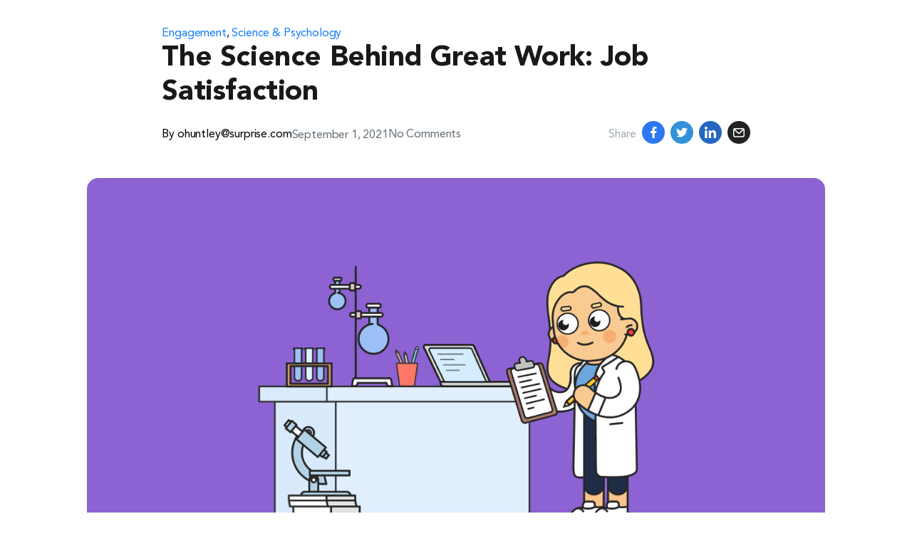

--- FILE ---
content_type: text/html; charset=UTF-8
request_url: https://surprise.com/blog/the-science-behind-great-work-job-satisfaction/
body_size: 53413
content:
<!doctype html>
<html lang="en-US">

<head>
  <meta charset="UTF-8">
  <meta name="viewport" content="width=device-width, initial-scale=1">
  <link rel="profile" href="https://gmpg.org/xfn/11">
  <title>The Science Behind Great Work: Job Satisfaction &#8211; Surprise.com</title>
<meta name='robots' content='max-image-preview:large' />
<link rel='dns-prefetch' href='//cdnjs.cloudflare.com' />
<link rel='dns-prefetch' href='//surprise.com' />
<link rel='dns-prefetch' href='//s.w.org' />
<meta property="og:title" content="The Science Behind Great Work: Job Satisfaction"/><meta property="og:description" content="Feeling satisfied in your job has a powerful effect on your life, and it starts with having a purpose. See what science has to say in Part 3 of The Science Behind Doing Great Work."/><meta property="og:type" content="article"/><meta property="og:url" content="https://surprise.com/blog/the-science-behind-great-work-job-satisfaction/"/><meta property="og:site_name" content="Surprise.com"/><meta property="og:image" content="https://dibu444ojxftf.cloudfront.net/2021/08/Green-1.jpg"/><style id='global-styles-inline-css' type='text/css'>
body{--wp--preset--color--black: #000000;--wp--preset--color--cyan-bluish-gray: #abb8c3;--wp--preset--color--white: #ffffff;--wp--preset--color--pale-pink: #f78da7;--wp--preset--color--vivid-red: #cf2e2e;--wp--preset--color--luminous-vivid-orange: #ff6900;--wp--preset--color--luminous-vivid-amber: #fcb900;--wp--preset--color--light-green-cyan: #7bdcb5;--wp--preset--color--vivid-green-cyan: #00d084;--wp--preset--color--pale-cyan-blue: #8ed1fc;--wp--preset--color--vivid-cyan-blue: #0693e3;--wp--preset--color--vivid-purple: #9b51e0;--wp--preset--color--brand-blue: #147dfa;--wp--preset--color--alice-blue: #F4F7FB;--wp--preset--color--midnight: #17191B;--wp--preset--color--rhino: #414A55;--wp--preset--color--midgrey: #646F79;--wp--preset--color--lightgrey: #7A869A;--wp--preset--color--lightgrey-1: #DCE5EC;--wp--preset--gradient--vivid-cyan-blue-to-vivid-purple: linear-gradient(135deg,rgba(6,147,227,1) 0%,rgb(155,81,224) 100%);--wp--preset--gradient--light-green-cyan-to-vivid-green-cyan: linear-gradient(135deg,rgb(122,220,180) 0%,rgb(0,208,130) 100%);--wp--preset--gradient--luminous-vivid-amber-to-luminous-vivid-orange: linear-gradient(135deg,rgba(252,185,0,1) 0%,rgba(255,105,0,1) 100%);--wp--preset--gradient--luminous-vivid-orange-to-vivid-red: linear-gradient(135deg,rgba(255,105,0,1) 0%,rgb(207,46,46) 100%);--wp--preset--gradient--very-light-gray-to-cyan-bluish-gray: linear-gradient(135deg,rgb(238,238,238) 0%,rgb(169,184,195) 100%);--wp--preset--gradient--cool-to-warm-spectrum: linear-gradient(135deg,rgb(74,234,220) 0%,rgb(151,120,209) 20%,rgb(207,42,186) 40%,rgb(238,44,130) 60%,rgb(251,105,98) 80%,rgb(254,248,76) 100%);--wp--preset--gradient--blush-light-purple: linear-gradient(135deg,rgb(255,206,236) 0%,rgb(152,150,240) 100%);--wp--preset--gradient--blush-bordeaux: linear-gradient(135deg,rgb(254,205,165) 0%,rgb(254,45,45) 50%,rgb(107,0,62) 100%);--wp--preset--gradient--luminous-dusk: linear-gradient(135deg,rgb(255,203,112) 0%,rgb(199,81,192) 50%,rgb(65,88,208) 100%);--wp--preset--gradient--pale-ocean: linear-gradient(135deg,rgb(255,245,203) 0%,rgb(182,227,212) 50%,rgb(51,167,181) 100%);--wp--preset--gradient--electric-grass: linear-gradient(135deg,rgb(202,248,128) 0%,rgb(113,206,126) 100%);--wp--preset--gradient--midnight: linear-gradient(135deg,rgb(2,3,129) 0%,rgb(40,116,252) 100%);--wp--preset--duotone--dark-grayscale: url('#wp-duotone-dark-grayscale');--wp--preset--duotone--grayscale: url('#wp-duotone-grayscale');--wp--preset--duotone--purple-yellow: url('#wp-duotone-purple-yellow');--wp--preset--duotone--blue-red: url('#wp-duotone-blue-red');--wp--preset--duotone--midnight: url('#wp-duotone-midnight');--wp--preset--duotone--magenta-yellow: url('#wp-duotone-magenta-yellow');--wp--preset--duotone--purple-green: url('#wp-duotone-purple-green');--wp--preset--duotone--blue-orange: url('#wp-duotone-blue-orange');--wp--preset--font-size--small: 13px;--wp--preset--font-size--medium: 20px;--wp--preset--font-size--large: 36px;--wp--preset--font-size--x-large: 42px;--wp--preset--font-size--p: 16px;--wp--preset--font-size--p-3: 18px;--wp--preset--font-size--p-2: 20px;--wp--preset--font-size--p-1: 24px;--wp--preset--font-size--h-4: 22px;--wp--preset--font-size--h-3: 28px;--wp--preset--font-size--h-3-big: 36px;--wp--preset--font-size--h-2: 40px;--wp--preset--font-size--h-1: 72px;}.has-black-color{color: var(--wp--preset--color--black) !important;}.has-cyan-bluish-gray-color{color: var(--wp--preset--color--cyan-bluish-gray) !important;}.has-white-color{color: var(--wp--preset--color--white) !important;}.has-pale-pink-color{color: var(--wp--preset--color--pale-pink) !important;}.has-vivid-red-color{color: var(--wp--preset--color--vivid-red) !important;}.has-luminous-vivid-orange-color{color: var(--wp--preset--color--luminous-vivid-orange) !important;}.has-luminous-vivid-amber-color{color: var(--wp--preset--color--luminous-vivid-amber) !important;}.has-light-green-cyan-color{color: var(--wp--preset--color--light-green-cyan) !important;}.has-vivid-green-cyan-color{color: var(--wp--preset--color--vivid-green-cyan) !important;}.has-pale-cyan-blue-color{color: var(--wp--preset--color--pale-cyan-blue) !important;}.has-vivid-cyan-blue-color{color: var(--wp--preset--color--vivid-cyan-blue) !important;}.has-vivid-purple-color{color: var(--wp--preset--color--vivid-purple) !important;}.has-black-background-color{background-color: var(--wp--preset--color--black) !important;}.has-cyan-bluish-gray-background-color{background-color: var(--wp--preset--color--cyan-bluish-gray) !important;}.has-white-background-color{background-color: var(--wp--preset--color--white) !important;}.has-pale-pink-background-color{background-color: var(--wp--preset--color--pale-pink) !important;}.has-vivid-red-background-color{background-color: var(--wp--preset--color--vivid-red) !important;}.has-luminous-vivid-orange-background-color{background-color: var(--wp--preset--color--luminous-vivid-orange) !important;}.has-luminous-vivid-amber-background-color{background-color: var(--wp--preset--color--luminous-vivid-amber) !important;}.has-light-green-cyan-background-color{background-color: var(--wp--preset--color--light-green-cyan) !important;}.has-vivid-green-cyan-background-color{background-color: var(--wp--preset--color--vivid-green-cyan) !important;}.has-pale-cyan-blue-background-color{background-color: var(--wp--preset--color--pale-cyan-blue) !important;}.has-vivid-cyan-blue-background-color{background-color: var(--wp--preset--color--vivid-cyan-blue) !important;}.has-vivid-purple-background-color{background-color: var(--wp--preset--color--vivid-purple) !important;}.has-black-border-color{border-color: var(--wp--preset--color--black) !important;}.has-cyan-bluish-gray-border-color{border-color: var(--wp--preset--color--cyan-bluish-gray) !important;}.has-white-border-color{border-color: var(--wp--preset--color--white) !important;}.has-pale-pink-border-color{border-color: var(--wp--preset--color--pale-pink) !important;}.has-vivid-red-border-color{border-color: var(--wp--preset--color--vivid-red) !important;}.has-luminous-vivid-orange-border-color{border-color: var(--wp--preset--color--luminous-vivid-orange) !important;}.has-luminous-vivid-amber-border-color{border-color: var(--wp--preset--color--luminous-vivid-amber) !important;}.has-light-green-cyan-border-color{border-color: var(--wp--preset--color--light-green-cyan) !important;}.has-vivid-green-cyan-border-color{border-color: var(--wp--preset--color--vivid-green-cyan) !important;}.has-pale-cyan-blue-border-color{border-color: var(--wp--preset--color--pale-cyan-blue) !important;}.has-vivid-cyan-blue-border-color{border-color: var(--wp--preset--color--vivid-cyan-blue) !important;}.has-vivid-purple-border-color{border-color: var(--wp--preset--color--vivid-purple) !important;}.has-vivid-cyan-blue-to-vivid-purple-gradient-background{background: var(--wp--preset--gradient--vivid-cyan-blue-to-vivid-purple) !important;}.has-light-green-cyan-to-vivid-green-cyan-gradient-background{background: var(--wp--preset--gradient--light-green-cyan-to-vivid-green-cyan) !important;}.has-luminous-vivid-amber-to-luminous-vivid-orange-gradient-background{background: var(--wp--preset--gradient--luminous-vivid-amber-to-luminous-vivid-orange) !important;}.has-luminous-vivid-orange-to-vivid-red-gradient-background{background: var(--wp--preset--gradient--luminous-vivid-orange-to-vivid-red) !important;}.has-very-light-gray-to-cyan-bluish-gray-gradient-background{background: var(--wp--preset--gradient--very-light-gray-to-cyan-bluish-gray) !important;}.has-cool-to-warm-spectrum-gradient-background{background: var(--wp--preset--gradient--cool-to-warm-spectrum) !important;}.has-blush-light-purple-gradient-background{background: var(--wp--preset--gradient--blush-light-purple) !important;}.has-blush-bordeaux-gradient-background{background: var(--wp--preset--gradient--blush-bordeaux) !important;}.has-luminous-dusk-gradient-background{background: var(--wp--preset--gradient--luminous-dusk) !important;}.has-pale-ocean-gradient-background{background: var(--wp--preset--gradient--pale-ocean) !important;}.has-electric-grass-gradient-background{background: var(--wp--preset--gradient--electric-grass) !important;}.has-midnight-gradient-background{background: var(--wp--preset--gradient--midnight) !important;}.has-small-font-size{font-size: var(--wp--preset--font-size--small) !important;}.has-medium-font-size{font-size: var(--wp--preset--font-size--medium) !important;}.has-large-font-size{font-size: var(--wp--preset--font-size--large) !important;}.has-x-large-font-size{font-size: var(--wp--preset--font-size--x-large) !important;}
</style>
<link rel='stylesheet' id='theme-css-css'  href='https://surprise.com/app/themes/surprise-theme/assets/public/theme.min.css?ver=5.9.3' type='text/css' media='all' />
<link rel='stylesheet' id='post_css-css'  href='https://surprise.com/app/themes/surprise-theme/assets/public/pages/post.css?ver=5.9.3' type='text/css' media='all' />
<script type='text/javascript' src='//cdnjs.cloudflare.com/ajax/libs/jquery/3.6.1/jquery.min.js?ver=3.6.1' id='jquery-js'></script>
<link rel="canonical" href="https://surprise.com/blog/the-science-behind-great-work-job-satisfaction/" />

<script type="text/javascript">var _rollbarConfig = {"accessToken":"8ac413f3e21042dca321b04ea2e9134b","captureUncaught":true,"payload":{"environment":"production"}};!function(r){var e={};function o(n){if(e[n])return e[n].exports;var t=e[n]={i:n,l:!1,exports:{}};return r[n].call(t.exports,t,t.exports,o),t.l=!0,t.exports}o.m=r,o.c=e,o.d=function(r,e,n){o.o(r,e)||Object.defineProperty(r,e,{enumerable:!0,get:n})},o.r=function(r){"undefined"!=typeof Symbol&&Symbol.toStringTag&&Object.defineProperty(r,Symbol.toStringTag,{value:"Module"}),Object.defineProperty(r,"__esModule",{value:!0})},o.t=function(r,e){if(1&e&&(r=o(r)),8&e)return r;if(4&e&&"object"==typeof r&&r&&r.__esModule)return r;var n=Object.create(null);if(o.r(n),Object.defineProperty(n,"default",{enumerable:!0,value:r}),2&e&&"string"!=typeof r)for(var t in r)o.d(n,t,function(e){return r[e]}.bind(null,t));return n},o.n=function(r){var e=r&&r.__esModule?function(){return r.default}:function(){return r};return o.d(e,"a",e),e},o.o=function(r,e){return Object.prototype.hasOwnProperty.call(r,e)},o.p="",o(o.s=0)}([function(r,e,o){"use strict";var n=o(1),t=o(4);_rollbarConfig=_rollbarConfig||{},_rollbarConfig.rollbarJsUrl=_rollbarConfig.rollbarJsUrl||"https://cdn.rollbar.com/rollbarjs/refs/tags/v2.17.0/rollbar.min.js",_rollbarConfig.async=void 0===_rollbarConfig.async||_rollbarConfig.async;var a=n.setupShim(window,_rollbarConfig),l=t(_rollbarConfig);window.rollbar=n.Rollbar,a.loadFull(window,document,!_rollbarConfig.async,_rollbarConfig,l)},function(r,e,o){"use strict";var n=o(2);function t(r){return function(){try{return r.apply(this,arguments)}catch(r){try{console.error("[Rollbar]: Internal error",r)}catch(r){}}}}var a=0;function l(r,e){this.options=r,this._rollbarOldOnError=null;var o=a++;this.shimId=function(){return o},"undefined"!=typeof window&&window._rollbarShims&&(window._rollbarShims[o]={handler:e,messages:[]})}var i=o(3),s=function(r,e){return new l(r,e)},d=function(r){return new i(s,r)};function c(r){return t((function(){var e=this,o=Array.prototype.slice.call(arguments,0),n={shim:e,method:r,args:o,ts:new Date};window._rollbarShims[this.shimId()].messages.push(n)}))}l.prototype.loadFull=function(r,e,o,n,a){var l=!1,i=e.createElement("script"),s=e.getElementsByTagName("script")[0],d=s.parentNode;i.crossOrigin="",i.src=n.rollbarJsUrl,o||(i.async=!0),i.onload=i.onreadystatechange=t((function(){if(!(l||this.readyState&&"loaded"!==this.readyState&&"complete"!==this.readyState)){i.onload=i.onreadystatechange=null;try{d.removeChild(i)}catch(r){}l=!0,function(){var e;if(void 0===r._rollbarDidLoad){e=new Error("rollbar.js did not load");for(var o,n,t,l,i=0;o=r._rollbarShims[i++];)for(o=o.messages||[];n=o.shift();)for(t=n.args||[],i=0;i<t.length;++i)if("function"==typeof(l=t[i])){l(e);break}}"function"==typeof a&&a(e)}()}})),d.insertBefore(i,s)},l.prototype.wrap=function(r,e,o){try{var n;if(n="function"==typeof e?e:function(){return e||{}},"function"!=typeof r)return r;if(r._isWrap)return r;if(!r._rollbar_wrapped&&(r._rollbar_wrapped=function(){o&&"function"==typeof o&&o.apply(this,arguments);try{return r.apply(this,arguments)}catch(o){var e=o;throw e&&("string"==typeof e&&(e=new String(e)),e._rollbarContext=n()||{},e._rollbarContext._wrappedSource=r.toString(),window._rollbarWrappedError=e),e}},r._rollbar_wrapped._isWrap=!0,r.hasOwnProperty))for(var t in r)r.hasOwnProperty(t)&&(r._rollbar_wrapped[t]=r[t]);return r._rollbar_wrapped}catch(e){return r}};for(var u="log,debug,info,warn,warning,error,critical,global,configure,handleUncaughtException,handleAnonymousErrors,handleUnhandledRejection,captureEvent,captureDomContentLoaded,captureLoad".split(","),p=0;p<u.length;++p)l.prototype[u[p]]=c(u[p]);r.exports={setupShim:function(r,e){if(r){var o=e.globalAlias||"Rollbar";if("object"==typeof r[o])return r[o];r._rollbarShims={},r._rollbarWrappedError=null;var a=new d(e);return t((function(){e.captureUncaught&&(a._rollbarOldOnError=r.onerror,n.captureUncaughtExceptions(r,a,!0),e.wrapGlobalEventHandlers&&n.wrapGlobals(r,a,!0)),e.captureUnhandledRejections&&n.captureUnhandledRejections(r,a,!0);var t=e.autoInstrument;return!1!==e.enabled&&(void 0===t||!0===t||"object"==typeof t&&t.network)&&r.addEventListener&&(r.addEventListener("load",a.captureLoad.bind(a)),r.addEventListener("DOMContentLoaded",a.captureDomContentLoaded.bind(a))),r[o]=a,a}))()}},Rollbar:d}},function(r,e,o){"use strict";function n(r,e,o,n){r._rollbarWrappedError&&(n[4]||(n[4]=r._rollbarWrappedError),n[5]||(n[5]=r._rollbarWrappedError._rollbarContext),r._rollbarWrappedError=null);var t=e.handleUncaughtException.apply(e,n);o&&o.apply(r,n),"anonymous"===t&&(e.anonymousErrorsPending+=1)}function t(r,e,o){if(e.hasOwnProperty&&e.hasOwnProperty("addEventListener")){for(var n=e.addEventListener;n._rollbarOldAdd&&n.belongsToShim;)n=n._rollbarOldAdd;var t=function(e,o,t){n.call(this,e,r.wrap(o),t)};t._rollbarOldAdd=n,t.belongsToShim=o,e.addEventListener=t;for(var a=e.removeEventListener;a._rollbarOldRemove&&a.belongsToShim;)a=a._rollbarOldRemove;var l=function(r,e,o){a.call(this,r,e&&e._rollbar_wrapped||e,o)};l._rollbarOldRemove=a,l.belongsToShim=o,e.removeEventListener=l}}r.exports={captureUncaughtExceptions:function(r,e,o){if(r){var t;if("function"==typeof e._rollbarOldOnError)t=e._rollbarOldOnError;else if(r.onerror){for(t=r.onerror;t._rollbarOldOnError;)t=t._rollbarOldOnError;e._rollbarOldOnError=t}e.handleAnonymousErrors();var a=function(){var o=Array.prototype.slice.call(arguments,0);n(r,e,t,o)};o&&(a._rollbarOldOnError=t),r.onerror=a}},captureUnhandledRejections:function(r,e,o){if(r){"function"==typeof r._rollbarURH&&r._rollbarURH.belongsToShim&&r.removeEventListener("unhandledrejection",r._rollbarURH);var n=function(r){var o,n,t;try{o=r.reason}catch(r){o=void 0}try{n=r.promise}catch(r){n="[unhandledrejection] error getting `promise` from event"}try{t=r.detail,!o&&t&&(o=t.reason,n=t.promise)}catch(r){}o||(o="[unhandledrejection] error getting `reason` from event"),e&&e.handleUnhandledRejection&&e.handleUnhandledRejection(o,n)};n.belongsToShim=o,r._rollbarURH=n,r.addEventListener("unhandledrejection",n)}},wrapGlobals:function(r,e,o){if(r){var n,a,l="EventTarget,Window,Node,ApplicationCache,AudioTrackList,ChannelMergerNode,CryptoOperation,EventSource,FileReader,HTMLUnknownElement,IDBDatabase,IDBRequest,IDBTransaction,KeyOperation,MediaController,MessagePort,ModalWindow,Notification,SVGElementInstance,Screen,TextTrack,TextTrackCue,TextTrackList,WebSocket,WebSocketWorker,Worker,XMLHttpRequest,XMLHttpRequestEventTarget,XMLHttpRequestUpload".split(",");for(n=0;n<l.length;++n)r[a=l[n]]&&r[a].prototype&&t(e,r[a].prototype,o)}}}},function(r,e,o){"use strict";function n(r,e){this.impl=r(e,this),this.options=e,function(r){for(var e=function(r){return function(){var e=Array.prototype.slice.call(arguments,0);if(this.impl[r])return this.impl[r].apply(this.impl,e)}},o="log,debug,info,warn,warning,error,critical,global,configure,handleUncaughtException,handleAnonymousErrors,handleUnhandledRejection,_createItem,wrap,loadFull,shimId,captureEvent,captureDomContentLoaded,captureLoad".split(","),n=0;n<o.length;n++)r[o[n]]=e(o[n])}(n.prototype)}n.prototype._swapAndProcessMessages=function(r,e){var o,n,t;for(this.impl=r(this.options);o=e.shift();)n=o.method,t=o.args,this[n]&&"function"==typeof this[n]&&("captureDomContentLoaded"===n||"captureLoad"===n?this[n].apply(this,[t[0],o.ts]):this[n].apply(this,t));return this},r.exports=n},function(r,e,o){"use strict";r.exports=function(r){return function(e){if(!e&&!window._rollbarInitialized){for(var o,n,t=(r=r||{}).globalAlias||"Rollbar",a=window.rollbar,l=function(r){return new a(r)},i=0;o=window._rollbarShims[i++];)n||(n=o.handler),o.handler._swapAndProcessMessages(l,o.messages);window[t]=n,window._rollbarInitialized=!0}}}}]);;</script><!-- Meta Pixel Code -->
<script>
    function getCookie(name) {
        let matches = document.cookie.match(new RegExp(
            "(?:^|; )" + name.replace(/([.$?*|{}()\[\]\\\/+^])/g, '\\$1') + "=([^;]*)"
        ));
        return matches ? decodeURIComponent(matches[1]) : undefined;
    }
!function(f,b,e,v,n,t,s)
{if(f.fbq)return;n=f.fbq=function(){n.callMethod?
n.callMethod.apply(n,arguments):n.queue.push(arguments)};
if(!f._fbq)f._fbq=n;n.push=n;n.loaded=!0;n.version='2.0';
n.queue=[];t=b.createElement(e);t.async=!0;
t.src=v;s=b.getElementsByTagName(e)[0];
s.parentNode.insertBefore(t,s)}(window, document,'script',
'https://connect.facebook.net/en_US/fbevents.js');
fbq('init', '524502278459292', {'external_id': getCookie('sdc_user_id')});
fbq('track', 'PageView');
</script>
<noscript><img height="1" width="1" style="display:none"
src="https://www.facebook.com/tr?id=524502278459292&ev=PageView&noscript=1"
/></noscript>
<!-- End Meta Pixel Code -->

<!-- Google Tag Manager -->
<script>(function(w,d,s,l,i){w[l]=w[l]||[];w[l].push({'gtm.start':
new Date().getTime(),event:'gtm.js'});var f=d.getElementsByTagName(s)[0],
j=d.createElement(s),dl=l!='dataLayer'?'&l='+l:'';j.async=true;j.src=
'https://www.googletagmanager.com/gtm.js?id='+i+dl;f.parentNode.insertBefore(j,f);
})(window,document,'script','dataLayer','GTM-MLJLFTG');
window.dataLayer = window.dataLayer || [];
function gtag(){dataLayer.push(arguments);}
//gtag('config', 'AW-815750943');
</script>
<!-- End Google Tag Manager -->

<!-- Customer.io Code -->
<script>
    var _cio = _cio || [];
    (function() {
        var a,b,c;a=function(f){return function(){_cio.push([f].
        concat(Array.prototype.slice.call(arguments,0)))}};b=["load","identify",
            "sidentify","track","page"];for(c=0;c<b.length;c++){_cio[b[c]]=a(b[c])};
        var t = document.createElement('script'),
            s = document.getElementsByTagName('script')[0];
        t.async = true;
        t.id    = 'cio-tracker';
        t.setAttribute('data-site-id', 'f7488a83485dd01a6afe');
        t.setAttribute('data-use-array-params', 'true');
        t.src = 'https://assets.customer.io/assets/track.js';
        s.parentNode.insertBefore(t, s);
    })();
</script>
<!-- End Customer.io Code -->


<!-- Snap Pixel Code -->
<script type='text/javascript'>
(function(e,t,n){if(e.snaptr)return;var a=e.snaptr=function()
{a.handleRequest?a.handleRequest.apply(a,arguments):a.queue.push(arguments)};
a.queue=[];var s='script';r=t.createElement(s);r.async=!0;
r.src=n;var u=t.getElementsByTagName(s)[0];
u.parentNode.insertBefore(r,u);})(window,document,
'https://sc-static.net/scevent.min.js');

snaptr('init', '68c67d8f-457d-49b5-b8ba-4b9a98357b01', {
'client_dedup_id': getCookie('sdc_user_id')
});

snaptr('track', 'PAGE_VIEW');

</script>
<!-- End Snap Pixel Code -->

<!-- Start TikTok Pixel Code -->
<script>
!function (w, d, t) {
  w.TiktokAnalyticsObject=t;var ttq=w[t]=w[t]||[];ttq.methods=["page","track","identify","instances","debug","on","off","once","ready","alias","group","enableCookie","disableCookie"],ttq.setAndDefer=function(t,e){t[e]=function(){t.push([e].concat(Array.prototype.slice.call(arguments,0)))}};for(var i=0;i<ttq.methods.length;i++)ttq.setAndDefer(ttq,ttq.methods[i]);ttq.instance=function(t){for(var e=ttq._i[t]||[],n=0;n<ttq.methods.length;n++)ttq.setAndDefer(e,ttq.methods[n]);return e},ttq.load=function(e,n){var i="https://analytics.tiktok.com/i18n/pixel/events.js";ttq._i=ttq._i||{},ttq._i[e]=[],ttq._i[e]._u=i,ttq._t=ttq._t||{},ttq._t[e]=+new Date,ttq._o=ttq._o||{},ttq._o[e]=n||{};var o=document.createElement("script");o.type="text/javascript",o.async=!0,o.src=i+"?sdkid="+e+"&lib="+t;var a=document.getElementsByTagName("script")[0];a.parentNode.insertBefore(o,a)};

  ttq.load('CC72N5BC77UBI707LVT0');
  ttq.page();
}(window, document, 'ttq');
</script>
<!-- End TikTok Pixel Code -->
<!--
<script src="https://code.jquery.com/jquery-3.6.0.slim.min.js" integrity="sha256-u7e5khyithlIdTpu22PHhENmPcRdFiHRjhAuHcs05RI=" crossorigin="anonymous"></script> -->
<link rel="icon" href="https://dibu444ojxftf.cloudfront.net/2021/07/favicon.png" sizes="32x32" />
<link rel="icon" href="https://dibu444ojxftf.cloudfront.net/2021/07/favicon.png" sizes="192x192" />
<link rel="apple-touch-icon" href="https://dibu444ojxftf.cloudfront.net/2021/07/favicon.png" />
<meta name="msapplication-TileImage" content="https://dibu444ojxftf.cloudfront.net/2021/07/favicon.png" />
		<style type="text/css" id="wp-custom-css">
			.privacy-styling p,
.privacy-styling ul li,
.privacy-styling ol li {
	color:#646f79;
	font-size: 1rem;
	line-height: 1.5;
}

.page-template-page-quiz .page-quiz-flow_v_17 .the-logo-section .logo-sub-heading {font-weight: normal !important;}

.page-id-159 .site-header-inner, .page-id-166 .site-header-inner, body.blog .site-header-inner {
  justify-content: space-between;
}
.page-id-159 .site-header-wrapper .container,
.page-id-166 .site-header-wrapper .container, body.blog .site-header-wrapper .container{
  max-width: 1514px;
  margin-left: auto;
  margin-right: auto;
  padding-left: 24px;
  padding-right: 24px;
}
.page-id-159 .site-header-navbar,
.page-id-166 .site-header-navbar,
body.blog .site-header-navbar{
  flex-grow: 0;
  flex-basis: auto;
  padding-left: 10px;
  padding-right: 8px;
  color: #014392;
  display: flex;
  justify-content: flex-end;
}

.page-id-159 .site-header-cta, .page-id-166 .site-header-cta, body.blog .site-header-cta{
  padding-left: 10px;
}
@media(max-width: 980px) {
	.game-wrapper .hero-block__wrapper h1 {
		margin-bottom: 15px;
	}
}		</style>
		</head>

<body class="post-template-default single single-post postid-755 single-format-standard wp-custom-logo wp-embed-responsive current-site-main sdc-is-desktop">
  <!-- Google Tag Manager (noscript) -->
<noscript><iframe src="https://www.googletagmanager.com/ns.html?id=GTM-MLJLFTG"
height="0" width="0" style="display:none;visibility:hidden"></iframe></noscript>
<!-- End Google Tag Manager (noscript) -->  <div class="sdc-overlay"></div>

  <div id="page" class="site site-page">

	
	<header id="masthead" class="site-header landing-header-modern">
	  
<div class="site-header-mobile">
	<div class="container">
		<nav class="site-header-mobnav">
			<ul id="mobile-menu" class="mobile-menu"><li id="menu-item-1577" class="menu-item menu-item-type-custom menu-item-object-custom menu-item-1577"><a href="https://surprise.com/careers/">Join The Team</a></li>
<li id="menu-item-7536" class="menu-item menu-item-type-post_type menu-item-object-page menu-item-7536"><a href="https://surprise.com/games/">Games</a></li>
<li id="menu-item-7571" class="menu-item menu-item-type-post_type menu-item-object-page menu-item-7571"><a href="https://surprise.com/shopping/">Shopping</a></li>
<li id="menu-item-1573" class="menu-item menu-item-type-post_type menu-item-object-page menu-item-1573"><a href="https://surprise.com/advertisers/">Advertisers</a></li>
<li id="menu-item-7538" class="menu-item menu-item-type-custom menu-item-object-custom menu-item-7538"><a href="/for-work">Enterprise</a></li>
<li id="menu-item-1576" class="menu-item menu-item-type-custom menu-item-object-custom menu-item-1576"><a href="https://app.surprise.com/sign-in">Sign In</a></li>
</ul>
			<div class="site-header-appbuttons">
							</div>
		</nav>
	</div>
</div>
	  
<div class="site-header-wrapper">
		<div class="container-landing-modern">
		<div class="site-header-inner">
	  <div class="site-header-brand">
  <div class="site-header-logo">
        <a href="https://surprise.com/" class="custom-logo-link" rel="home" itemprop="url" aria-label="Logo" target="_self"><img src="https://dibu444ojxftf.cloudfront.net/2022/10/10153319/surprise_logo.svg" class="custom-logo main-logo" alt="" loading="lazy" width="141" height="25" /> </a>        <!-- comment
        <a href="https://surprise.com" class="header-logo-modern">
          <img src="https://surprise.com/app/themes/surprise-theme/assets/public/images/pages/modern-frontpage/logo.svg" alt="">
        </a>
        -->
  </div>
</div>
	  <div class="site-header-navbar">
  <nav class="site-header-nav">
    <ul id="secondary-menu" class="primary-menu secondary-menu"><li class="menu-item menu-item-type-custom menu-item-object-custom menu-item-1577"><a href="https://surprise.com/careers/">Join The Team</a></li>
<li class="menu-item menu-item-type-post_type menu-item-object-page menu-item-7536"><a href="https://surprise.com/games/">Games</a></li>
<li class="menu-item menu-item-type-post_type menu-item-object-page menu-item-7571"><a href="https://surprise.com/shopping/">Shopping</a></li>
<li class="menu-item menu-item-type-post_type menu-item-object-page menu-item-1573"><a href="https://surprise.com/advertisers/">Advertisers</a></li>
<li class="menu-item menu-item-type-custom menu-item-object-custom menu-item-7538"><a href="/for-work">Enterprise</a></li>
<li class="menu-item menu-item-type-custom menu-item-object-custom menu-item-1576"><a href="https://app.surprise.com/sign-in">Sign In</a></li>
</ul>  </nav>

    <div class='badge'>
		<svg width="87" height="32" viewBox="0 0 87 32" fill="none" xmlns="http://www.w3.org/2000/svg">
<rect x="0.277015" y="0.277015" width="85.8745" height="30.4716" rx="4.15522" stroke="#014392" stroke-width="0.554029"/>
<path d="M40.8366 7.04047H45.7485V8.51099H42.4296V9.85896H45.5647V11.3295H42.4296V12.8H45.9323V14.2705H40.8366V7.04047ZM52.2217 14.2705H50.8124V13.6169H50.792C50.7307 13.7054 50.649 13.7974 50.5469 13.8927C50.4516 13.9812 50.3359 14.0629 50.1997 14.1378C50.0703 14.2126 49.924 14.2739 49.7606 14.3216C49.604 14.3692 49.4406 14.3931 49.2704 14.3931C48.9028 14.3931 48.5692 14.3318 48.2696 14.2092C47.9701 14.0799 47.7114 13.9029 47.4935 13.6782C47.2825 13.4467 47.1191 13.1744 47.0034 12.8613C46.8876 12.5481 46.8298 12.2043 46.8298 11.8299C46.8298 11.4827 46.8808 11.1525 46.9829 10.8393C47.0919 10.5193 47.2416 10.2368 47.4323 9.99171C47.6297 9.74663 47.868 9.5526 48.1471 9.40964C48.4262 9.25986 48.7428 9.18497 49.0968 9.18497C49.4168 9.18497 49.7129 9.23603 49.9852 9.33815C50.2644 9.43346 50.4924 9.60026 50.6694 9.83854H50.6899V6.5503H52.2217V14.2705ZM50.8124 11.789C50.8124 11.4146 50.7035 11.1116 50.4856 10.8802C50.2746 10.6487 49.975 10.5329 49.587 10.5329C49.1989 10.5329 48.896 10.6487 48.6781 10.8802C48.4671 11.1116 48.3616 11.4146 48.3616 11.789C48.3616 12.1634 48.4671 12.4664 48.6781 12.6979C48.896 12.9293 49.1989 13.0451 49.587 13.0451C49.975 13.0451 50.2746 12.9293 50.4856 12.6979C50.7035 12.4664 50.8124 12.1634 50.8124 11.789ZM53.4663 9.30752H54.9981V14.2705H53.4663V9.30752ZM53.3438 7.74509C53.3438 7.50001 53.4289 7.29236 53.5991 7.12217C53.7761 6.94516 53.9871 6.85666 54.2322 6.85666C54.4773 6.85666 54.6849 6.94516 54.8551 7.12217C55.0321 7.29236 55.1206 7.50001 55.1206 7.74509C55.1206 7.99018 55.0321 8.20122 54.8551 8.37823C54.6849 8.54843 54.4773 8.63353 54.2322 8.63353C53.9871 8.63353 53.7761 8.54843 53.5991 8.37823C53.4289 8.20122 53.3438 7.99018 53.3438 7.74509ZM59.4787 10.5329H58.1308V12.1873C58.1308 12.3234 58.1376 12.4494 58.1512 12.5651C58.1648 12.674 58.1954 12.7694 58.2431 12.8511C58.2908 12.9327 58.3622 12.9974 58.4576 13.0451C58.5597 13.0859 58.6924 13.1063 58.8558 13.1063C58.9375 13.1063 59.043 13.0995 59.1724 13.0859C59.3085 13.0655 59.4107 13.0247 59.4787 12.9634V14.2399C59.3085 14.3011 59.1315 14.342 58.9477 14.3624C58.7639 14.3828 58.5835 14.3931 58.4065 14.3931C58.1478 14.3931 57.9095 14.3658 57.6917 14.3114C57.4738 14.2569 57.2832 14.1718 57.1198 14.0561C56.9564 13.9335 56.827 13.7769 56.7317 13.5863C56.6432 13.3957 56.599 13.1642 56.599 12.8919V10.5329H55.6186V9.30752H56.599V7.837H58.1308V9.30752H59.4787V10.5329ZM60.0733 11.789C60.0733 11.3942 60.1448 11.0367 60.2878 10.7168C60.4308 10.3968 60.6248 10.1245 60.8699 9.89981C61.1218 9.66834 61.4145 9.49133 61.7481 9.36879C62.0885 9.24624 62.4493 9.18497 62.8306 9.18497C63.2118 9.18497 63.5692 9.24624 63.9028 9.36879C64.2432 9.49133 64.536 9.66834 64.781 9.89981C65.0329 10.1245 65.2304 10.3968 65.3733 10.7168C65.5163 11.0367 65.5878 11.3942 65.5878 11.789C65.5878 12.1839 65.5163 12.5413 65.3733 12.8613C65.2304 13.1812 65.0329 13.457 64.781 13.6884C64.536 13.9131 64.2432 14.0867 63.9028 14.2092C63.5692 14.3318 63.2118 14.3931 62.8306 14.3931C62.4493 14.3931 62.0885 14.3318 61.7481 14.2092C61.4145 14.0867 61.1218 13.9131 60.8699 13.6884C60.6248 13.457 60.4308 13.1812 60.2878 12.8613C60.1448 12.5413 60.0733 12.1839 60.0733 11.789ZM61.6051 11.789C61.6051 12.1634 61.7107 12.4664 61.9217 12.6979C62.1396 12.9293 62.4425 13.0451 62.8306 13.0451C63.2186 13.0451 63.5182 12.9293 63.7292 12.6979C63.9471 12.4664 64.056 12.1634 64.056 11.789C64.056 11.4146 63.9471 11.1116 63.7292 10.8802C63.5182 10.6487 63.2186 10.5329 62.8306 10.5329C62.4425 10.5329 62.1396 10.6487 61.9217 10.8802C61.7107 11.1116 61.6051 11.4146 61.6051 11.789ZM66.49 9.30752H68.0218V10.104H68.0422C68.2056 9.79769 68.3996 9.56962 68.6243 9.41985C68.849 9.26326 69.1315 9.18497 69.4719 9.18497C69.5604 9.18497 69.6489 9.18838 69.7374 9.19519C69.8259 9.20199 69.9076 9.21561 69.9825 9.23603V10.6351C69.8736 10.601 69.7646 10.5772 69.6557 10.5636C69.5536 10.5432 69.4447 10.5329 69.3289 10.5329C69.0362 10.5329 68.8047 10.5738 68.6345 10.6555C68.4643 10.7372 68.3316 10.8529 68.2363 11.0027C68.1478 11.1457 68.0899 11.3193 68.0627 11.5235C68.0354 11.7277 68.0218 11.9524 68.0218 12.1975V14.2705H66.49V9.30752ZM71.8127 9.92023H70.5056L71.2613 7.04047H72.7318L71.8127 9.92023ZM75.7206 10.7678C75.496 10.4887 75.1998 10.3491 74.8322 10.3491C74.7028 10.3491 74.5769 10.3798 74.4544 10.441C74.3318 10.5023 74.2705 10.6078 74.2705 10.7576C74.2705 10.8802 74.3318 10.9721 74.4544 11.0333C74.5837 11.0878 74.7437 11.1389 74.9343 11.1865C75.1317 11.2274 75.3394 11.275 75.5572 11.3295C75.7819 11.3771 75.9896 11.4554 76.1802 11.5643C76.3776 11.6733 76.5376 11.8231 76.6601 12.0137C76.7895 12.1975 76.8542 12.446 76.8542 12.7591C76.8542 13.0791 76.7827 13.3446 76.6397 13.5557C76.5036 13.7599 76.3265 13.9267 76.1087 14.0561C75.8908 14.1786 75.6457 14.2637 75.3734 14.3114C75.1011 14.3658 74.8322 14.3931 74.5667 14.3931C74.2195 14.3931 73.8689 14.3454 73.5149 14.2501C73.1608 14.148 72.8613 13.971 72.6162 13.7191L73.5455 12.6877C73.6885 12.8647 73.845 13.0008 74.0152 13.0961C74.1923 13.1846 74.3965 13.2289 74.628 13.2289C74.805 13.2289 74.965 13.2051 75.1079 13.1574C75.2509 13.1029 75.3224 13.0076 75.3224 12.8715C75.3224 12.7421 75.2577 12.6468 75.1283 12.5855C75.0058 12.5175 74.8458 12.463 74.6484 12.4222C74.4578 12.3745 74.2501 12.3268 74.0255 12.2792C73.8076 12.2247 73.6 12.1464 73.4025 12.0443C73.2119 11.9422 73.0519 11.7992 72.9226 11.6154C72.8 11.4248 72.7388 11.1729 72.7388 10.8597C72.7388 10.567 72.7966 10.3151 72.9124 10.104C73.0349 9.893 73.1915 9.7194 73.3821 9.58324C73.5795 9.44708 73.8042 9.34836 74.0561 9.28709C74.308 9.21901 74.5633 9.18497 74.822 9.18497C75.1488 9.18497 75.479 9.23263 75.8125 9.32794C76.1461 9.42325 76.4287 9.59345 76.6601 9.83854L75.7206 10.7678ZM45.5034 19.9195C45.3468 19.7288 45.1528 19.5825 44.9213 19.4804C44.6967 19.3782 44.4346 19.3272 44.135 19.3272C43.8355 19.3272 43.5563 19.385 43.2976 19.5008C43.0457 19.6165 42.8245 19.7799 42.6339 19.9909C42.4501 20.1952 42.3037 20.4403 42.1948 20.7262C42.0926 21.0121 42.0416 21.3219 42.0416 21.6555C42.0416 21.9959 42.0926 22.3091 42.1948 22.595C42.3037 22.8741 42.4501 23.1192 42.6339 23.3302C42.8177 23.5345 43.0321 23.6945 43.2772 23.8102C43.5291 23.9259 43.798 23.9838 44.084 23.9838C44.4107 23.9838 44.7001 23.9157 44.952 23.7796C45.2039 23.6434 45.4115 23.4528 45.5749 23.2077L46.9024 24.1983C46.5961 24.6272 46.208 24.9437 45.7383 25.148C45.2685 25.3522 44.7852 25.4543 44.2882 25.4543C43.7231 25.4543 43.2023 25.3658 42.7258 25.1888C42.2492 25.0118 41.8373 24.7599 41.4901 24.4331C41.1429 24.0995 40.8706 23.6979 40.6732 23.2281C40.4826 22.7584 40.3872 22.2342 40.3872 21.6555C40.3872 21.0768 40.4826 20.5526 40.6732 20.0829C40.8706 19.6131 41.1429 19.2148 41.4901 18.8881C41.8373 18.5545 42.2492 18.2992 42.7258 18.1222C43.2023 17.9452 43.7231 17.8567 44.2882 17.8567C44.4924 17.8567 44.7035 17.8771 44.9213 17.9179C45.146 17.952 45.3639 18.0098 45.5749 18.0915C45.7928 18.1732 46.0004 18.2822 46.1978 18.4183C46.3953 18.5545 46.5723 18.7213 46.7288 18.9187L45.5034 19.9195ZM49.1038 17.5503V20.9815H49.1243C49.1583 20.8862 49.2162 20.7909 49.2979 20.6956C49.3796 20.6003 49.4783 20.5152 49.594 20.4403C49.7097 20.3654 49.8459 20.3041 50.0025 20.2565C50.1591 20.2088 50.3293 20.185 50.5131 20.185C50.9011 20.185 51.2143 20.2462 51.4526 20.3688C51.6909 20.4845 51.8747 20.6479 52.004 20.859C52.1402 21.07 52.2321 21.3185 52.2797 21.6044C52.3274 21.8904 52.3512 22.2001 52.3512 22.5337V25.2705H50.8194V22.8401C50.8194 22.6971 50.8126 22.5507 50.799 22.401C50.7922 22.2444 50.7616 22.1014 50.7071 21.9721C50.6594 21.8427 50.5812 21.7372 50.4722 21.6555C50.3701 21.5738 50.2203 21.5329 50.0229 21.5329C49.8255 21.5329 49.6655 21.5704 49.5429 21.6453C49.4204 21.7134 49.3251 21.8087 49.257 21.9312C49.1957 22.0469 49.1549 22.1797 49.1345 22.3295C49.114 22.4793 49.1038 22.6358 49.1038 22.7992V25.2705H47.572V17.5503H49.1038ZM53.2521 22.789C53.2521 22.3942 53.3236 22.0367 53.4666 21.7168C53.6095 21.3968 53.8035 21.1245 54.0486 20.8998C54.3005 20.6683 54.5933 20.4913 54.9269 20.3688C55.2673 20.2462 55.6281 20.185 56.0093 20.185C56.3906 20.185 56.748 20.2462 57.0816 20.3688C57.422 20.4913 57.7147 20.6683 57.9598 20.8998C58.2117 21.1245 58.4091 21.3968 58.5521 21.7168C58.6951 22.0367 58.7665 22.3942 58.7665 22.789C58.7665 23.1839 58.6951 23.5413 58.5521 23.8613C58.4091 24.1812 58.2117 24.457 57.9598 24.6884C57.7147 24.9131 57.422 25.0867 57.0816 25.2092C56.748 25.3318 56.3906 25.3931 56.0093 25.3931C55.6281 25.3931 55.2673 25.3318 54.9269 25.2092C54.5933 25.0867 54.3005 24.9131 54.0486 24.6884C53.8035 24.457 53.6095 24.1812 53.4666 23.8613C53.3236 23.5413 53.2521 23.1839 53.2521 22.789ZM54.7839 22.789C54.7839 23.1634 54.8894 23.4664 55.1005 23.6979C55.3183 23.9293 55.6213 24.0451 56.0093 24.0451C56.3974 24.0451 56.6969 23.9293 56.908 23.6979C57.1258 23.4664 57.2348 23.1634 57.2348 22.789C57.2348 22.4146 57.1258 22.1116 56.908 21.8802C56.6969 21.6487 56.3974 21.5329 56.0093 21.5329C55.6213 21.5329 55.3183 21.6487 55.1005 21.8802C54.8894 22.1116 54.7839 22.4146 54.7839 22.789ZM59.6892 20.3075H61.221V25.2705H59.6892V20.3075ZM59.5667 18.7451C59.5667 18.5 59.6518 18.2924 59.822 18.1222C59.999 17.9452 60.21 17.8567 60.4551 17.8567C60.7002 17.8567 60.9078 17.9452 61.078 18.1222C61.255 18.2924 61.3435 18.5 61.3435 18.7451C61.3435 18.9902 61.255 19.2012 61.078 19.3782C60.9078 19.5484 60.7002 19.6335 60.4551 19.6335C60.21 19.6335 59.999 19.5484 59.822 19.3782C59.6518 19.2012 59.5667 18.9902 59.5667 18.7451ZM65.6812 21.9108C65.6063 21.8019 65.5008 21.7134 65.3646 21.6453C65.2285 21.5704 65.0821 21.5329 64.9255 21.5329C64.5375 21.5329 64.2345 21.6487 64.0167 21.8802C63.8056 22.1116 63.7001 22.4146 63.7001 22.789C63.7001 23.1634 63.8056 23.4664 64.0167 23.6979C64.2345 23.9293 64.5375 24.0451 64.9255 24.0451C65.0957 24.0451 65.2421 24.0076 65.3646 23.9327C65.4872 23.8579 65.5927 23.7694 65.6812 23.6672L66.6922 24.7293C66.4539 24.9744 66.1714 25.148 65.8446 25.2501C65.5246 25.3454 65.2183 25.3931 64.9255 25.3931C64.5443 25.3931 64.1835 25.3318 63.8431 25.2092C63.5095 25.0867 63.2167 24.9131 62.9648 24.6884C62.7197 24.457 62.5257 24.1812 62.3828 23.8613C62.2398 23.5413 62.1683 23.1839 62.1683 22.789C62.1683 22.3942 62.2398 22.0367 62.3828 21.7168C62.5257 21.3968 62.7197 21.1245 62.9648 20.8998C63.2167 20.6683 63.5095 20.4913 63.8431 20.3688C64.1835 20.2462 64.5443 20.185 64.9255 20.185C65.2183 20.185 65.5246 20.236 65.8446 20.3382C66.1714 20.4335 66.4539 20.6037 66.6922 20.8487L65.6812 21.9108ZM71.9454 24.4127C71.7003 24.7259 71.3906 24.9676 71.0161 25.1378C70.6417 25.308 70.2536 25.3931 69.852 25.3931C69.4707 25.3931 69.1099 25.3318 68.7695 25.2092C68.4359 25.0867 68.1432 24.9131 67.8913 24.6884C67.6462 24.457 67.4522 24.1812 67.3092 23.8613C67.1662 23.5413 67.0948 23.1839 67.0948 22.789C67.0948 22.3942 67.1662 22.0367 67.3092 21.7168C67.4522 21.3968 67.6462 21.1245 67.8913 20.8998C68.1432 20.6683 68.4359 20.4913 68.7695 20.3688C69.1099 20.2462 69.4707 20.185 69.852 20.185C70.206 20.185 70.526 20.2462 70.8119 20.3688C71.1046 20.4913 71.3497 20.6683 71.5472 20.8998C71.7514 21.1245 71.908 21.3968 72.0169 21.7168C72.1258 22.0367 72.1803 22.3942 72.1803 22.789V23.269H68.6265C68.6878 23.5617 68.8206 23.7966 69.0248 23.9736C69.229 24.1438 69.4809 24.2289 69.7805 24.2289C70.0324 24.2289 70.2434 24.1744 70.4136 24.0655C70.5906 23.9498 70.7438 23.8034 70.8732 23.6264L71.9454 24.4127ZM70.6485 22.2274C70.6553 21.9687 70.5702 21.7474 70.3932 21.5636C70.2162 21.3798 69.9881 21.2879 69.709 21.2879C69.5388 21.2879 69.389 21.3151 69.2597 21.3696C69.1303 21.424 69.018 21.4955 68.9227 21.584C68.8342 21.6657 68.7627 21.7644 68.7082 21.8802C68.6606 21.9891 68.6334 22.1048 68.6265 22.2274H70.6485Z" fill="#013675"/>
<path d="M17.9014 4.95686C17.9014 4.95686 17.844 4.93633 17.7393 4.91011C17.7063 4.90303 17.6676 4.89434 17.6251 4.88587C17.6002 4.88043 17.5738 4.87521 17.5461 4.87094C17.4924 4.86265 17.4336 4.85607 17.3697 4.85045C17.3438 4.84813 17.3171 4.84595 17.2898 4.8438C17.2789 4.84326 17.2678 4.84265 17.2565 4.84204C17.25 4.84169 17.2434 4.84133 17.2367 4.84098C17.2068 4.83918 17.176 4.83759 17.1445 4.83794C17.1433 4.83794 17.1422 4.83794 17.141 4.83794C17.0974 4.83799 17.0536 4.84117 17.0073 4.8433L16.9978 4.84371L16.9849 4.84421C16.983 4.84428 16.9811 4.84435 16.9792 4.84442C16.9247 4.84638 16.8682 4.85004 16.8117 4.85635C16.7724 4.86074 16.7322 4.86803 16.6917 4.87536C16.6729 4.87877 16.654 4.8822 16.6352 4.88534C16.5757 4.89524 16.5125 4.9071 16.451 4.92374C16.3896 4.94039 16.3283 4.96147 16.2656 4.98117C16.203 5.00086 16.138 5.02338 16.077 5.05113C16.0159 5.07889 15.9543 5.10928 15.8923 5.14125C15.4668 5.37351 15.1074 5.71018 14.8478 6.11959C14.7962 6.20121 14.7507 6.27475 14.7157 6.34282C14.6808 6.4109 14.6529 6.47166 14.6306 6.52203C14.586 6.62224 14.565 6.68172 14.565 6.68172C14.565 6.68172 14.566 6.6816 14.5681 6.68137C14.5681 6.68137 14.5857 6.6796 14.6183 6.6746C14.6472 6.67031 14.6869 6.66386 14.735 6.65461C14.7355 6.65452 14.736 6.65442 14.7365 6.65433C14.7367 6.65428 14.737 6.65423 14.7372 6.65418C14.7486 6.65199 14.7607 6.64979 14.7732 6.64749C14.8172 6.63943 14.8678 6.63017 14.9237 6.6161C14.9519 6.60899 14.9816 6.60204 15.0124 6.59481C15.0606 6.58352 15.1117 6.57156 15.1645 6.55729C15.5881 6.45102 15.9982 6.29665 16.3867 6.09719C16.3869 6.09709 16.3873 6.09686 16.3875 6.09675C16.4344 6.07066 16.481 6.04396 16.5272 6.0167C16.6128 5.9662 16.6972 5.91372 16.7803 5.85931C17.0133 5.70678 17.2363 5.53911 17.4477 5.35722C17.4882 5.32469 17.5259 5.29193 17.5617 5.26081C17.5857 5.23996 17.6091 5.2196 17.6316 5.20078C17.688 5.15382 17.7366 5.11236 17.7767 5.07683C17.8561 5.00447 17.9011 4.95894 17.9011 4.95894C17.9011 4.95894 17.9007 4.95878 17.8998 4.95848C17.9009 4.95741 17.9014 4.95686 17.9014 4.95686Z" fill="#013675"/>
<path d="M14.2224 6.45393C14.1743 6.59446 14.1135 6.73285 14.0461 6.86554C13.9962 6.96362 13.9428 7.0586 13.8881 7.14902C13.8109 7.27672 13.7314 7.39539 13.6564 7.50089C13.5823 7.60928 13.5111 7.70089 13.453 7.77577C13.4337 7.8006 13.4159 7.82359 13.3998 7.84474L13.3936 7.85271C13.3616 7.89443 13.3352 7.92637 13.3173 7.94735C13.3263 7.93747 13.3376 7.92525 13.3511 7.91098C13.3671 7.89391 13.3863 7.87392 13.4083 7.85151C13.5087 7.75086 13.6154 7.65671 13.7277 7.56963C14.0002 7.36041 14.3774 7.13829 14.7686 7.08568C14.9047 7.06661 15.0426 7.06762 15.178 7.08848C15.2172 7.09441 15.2563 7.10203 15.295 7.11131C15.3028 7.11332 15.3106 7.11539 15.3184 7.11751C15.4469 7.15098 15.5702 7.20189 15.685 7.26885C15.8071 7.33645 15.919 7.42087 16.0174 7.51965C16.0174 7.51965 15.9751 7.55251 15.9 7.60484C15.8731 7.62226 15.8419 7.64155 15.8073 7.66293C15.7933 7.67157 15.7788 7.68054 15.7638 7.68987C15.7117 7.72229 15.6528 7.75769 15.5898 7.79441C15.2901 7.97576 14.9639 8.10921 14.623 8.18995C14.4652 8.22085 14.3048 8.23203 14.1454 8.22366C13.988 8.21579 13.8315 8.18884 13.6794 8.14296C13.5436 8.10473 13.4133 8.04909 13.2918 7.97742L13.2946 7.97419L13.2942 7.97364L13.2915 7.97655C13.2024 7.8666 13.1306 7.74359 13.0789 7.61183C12.9588 7.31635 12.9341 6.99128 13.0073 6.68195C13.0121 6.66122 13.0173 6.6406 13.023 6.62002C13.1311 6.20198 13.4192 5.79815 13.6832 5.50992C13.7498 5.43813 13.8145 5.37256 13.8729 5.31611C13.9131 5.27724 13.954 5.24244 13.9902 5.21163C14.0065 5.1978 14.0221 5.18452 14.036 5.1723C14.1296 5.09305 14.1882 5.04823 14.1882 5.04823C14.248 5.17914 14.2892 5.3179 14.3101 5.46026C14.3335 5.60755 14.3404 5.75699 14.3307 5.9058C14.3186 6.09245 14.2822 6.27672 14.2224 6.45393Z" fill="#013675"/>
<path d="M12.6649 9.53126C12.2668 9.70647 11.9245 10.0513 11.6968 10.3556C11.6864 10.3695 11.6763 10.3834 11.6663 10.3971C11.6492 10.4206 11.6327 10.4437 11.6169 10.4664C11.5982 10.4927 11.5805 10.5184 11.5638 10.5437C11.5576 10.5528 11.5515 10.5619 11.5455 10.5708C11.501 10.6374 11.4683 10.6999 11.4388 10.7504C11.4182 10.7871 11.4008 10.8187 11.3869 10.8441C11.3812 10.8546 11.3762 10.8639 11.3717 10.8722C11.3773 10.86 11.3839 10.8456 11.3914 10.8291C11.4019 10.8057 11.4141 10.7781 11.4275 10.7467C11.4298 10.741 11.4323 10.7353 11.4347 10.7293C11.4463 10.7016 11.4586 10.6706 11.4719 10.6372L11.4728 10.6349C11.4834 10.6079 11.4947 10.5794 11.5068 10.5499C11.5364 10.4776 11.5679 10.396 11.5995 10.3069L11.6002 10.305L11.6055 10.2901C11.7342 9.93142 11.8743 9.47121 11.8978 9.0195C11.9095 8.81327 11.8924 8.60641 11.8472 8.40488C11.8132 8.24402 11.7599 8.08785 11.6885 7.93975C11.6398 7.83641 11.5819 7.73767 11.5155 7.64472C11.491 7.61006 11.4645 7.57681 11.4362 7.54511L11.4335 7.54201C11.4335 7.54201 11.3831 7.60513 11.3107 7.71649C11.2115 7.86415 11.1215 8.01786 11.0414 8.17673C10.9156 8.4269 10.7918 8.73251 10.7227 9.04854C10.6863 9.21418 10.6649 9.38269 10.6661 9.54758C10.6661 9.55684 10.6662 9.5661 10.6663 9.57535C10.6664 9.5819 10.6666 9.58845 10.6667 9.59499C10.667 9.60351 10.6673 9.61201 10.6676 9.62051C10.6681 9.63179 10.6687 9.64306 10.6694 9.65432C10.6789 9.82946 10.7146 10.0024 10.7754 10.1673C10.8347 10.3202 10.9154 10.4639 11.0151 10.5941C11.1083 10.7192 11.2208 10.8288 11.3482 10.9189C11.4989 10.9597 11.6542 10.9812 11.8104 10.9829C11.9683 10.9857 12.1261 10.9716 12.281 10.9407C12.4696 10.9049 12.6524 10.8432 12.8242 10.7573C13.1949 10.5708 13.5142 10.2817 13.7488 10.0429C13.8643 9.92086 13.9623 9.81554 14.0275 9.73516C14.0926 9.6548 14.1308 9.60781 14.1308 9.60781L14.1289 9.60675L14.1302 9.6051C14.1302 9.6051 14.0891 9.58087 14.0141 9.5472C13.9126 9.50238 13.8071 9.46728 13.699 9.44237C13.5462 9.40631 13.3891 9.3913 13.2321 9.39774C13.0365 9.40754 12.8443 9.45279 12.6649 9.53126Z" fill="#013675"/>
<path d="M10.5134 13.5706C10.6466 13.1817 10.9009 12.724 11.2651 12.4311C11.4317 12.2973 11.6225 12.1968 11.8269 12.1348C11.9903 12.0843 12.1602 12.0578 12.3312 12.0562C12.5001 12.0518 12.6687 12.0714 12.8322 12.1142C12.8322 12.1142 12.8081 12.1724 12.7582 12.2721C12.7344 12.3216 12.7065 12.3796 12.6725 12.4462C12.6502 12.4897 12.6249 12.5351 12.5984 12.5828L12.5774 12.6207L12.5663 12.6407L12.5555 12.6605C12.4653 12.8185 12.3585 12.9935 12.2322 13.1663C12.111 13.3328 11.9719 13.4972 11.8125 13.6421C11.6622 13.7826 11.4935 13.902 11.3109 13.997C11.1608 14.0796 11.0024 14.1463 10.8383 14.196C10.7209 14.2327 10.6008 14.26 10.479 14.2775C10.4316 14.2853 10.3837 14.2903 10.3357 14.2926C10.2903 14.2793 10.2456 14.2635 10.2019 14.2453C10.0877 14.1989 9.97901 14.1401 9.87761 14.0701C9.72791 13.969 9.59454 13.8457 9.48209 13.7043C9.33964 13.5153 9.23314 13.3017 9.16789 13.0742C9.01194 12.5551 9.05784 11.9351 9.16081 11.4636C9.18605 11.3455 9.21424 11.2368 9.24217 11.1397C9.2701 11.0425 9.2963 10.956 9.32112 10.8863C9.37203 10.7461 9.40675 10.6637 9.40675 10.6637L9.40873 10.665L9.40909 10.6642C9.55121 10.7641 9.67807 10.884 9.7857 11.0204C9.90089 11.1605 10.0004 11.3129 10.0823 11.4747C10.1839 11.6773 10.2592 11.8921 10.3064 12.1137C10.4127 12.6074 10.4015 13.1421 10.3899 13.5653C10.3878 13.6321 10.3837 13.695 10.3799 13.7545C10.3776 13.7892 10.3754 13.8227 10.3737 13.8552C10.3692 13.9436 10.3652 14.0188 10.36 14.0844C10.3542 14.1599 10.3479 14.2174 10.3437 14.2521L10.3448 14.2461C10.3486 14.2196 10.3548 14.1814 10.3641 14.1336C10.3656 14.1256 10.3671 14.1173 10.3687 14.1088C10.37 14.1024 10.3712 14.0959 10.3725 14.0893L10.3858 14.0272L10.387 14.0211C10.391 14.0009 10.3953 13.9796 10.3998 13.9576C10.4035 13.9399 10.4075 13.9217 10.4118 13.903L10.4152 13.8881L10.4178 13.8773L10.4204 13.8652C10.4354 13.7952 10.4612 13.7213 10.4885 13.6429C10.4929 13.6302 10.4976 13.6169 10.5021 13.6039L10.5078 13.587L10.5134 13.5706Z" fill="#013675"/>
<path d="M11.7708 14.8281C11.7869 14.8229 11.803 14.818 11.8192 14.8132C11.9289 14.7797 12.041 14.7546 12.1546 14.738C12.252 14.7262 12.3074 14.7248 12.3074 14.7248L12.3072 14.7274L12.3085 14.7274C12.3085 14.7274 12.3036 14.7941 12.2854 14.905C12.2844 14.9129 12.2833 14.9211 12.2822 14.9295L12.2793 14.9519L12.2792 14.9528C12.2733 14.9979 12.2668 15.0486 12.2577 15.1042C12.2567 15.1106 12.2556 15.1171 12.2544 15.1237C12.2529 15.1323 12.2512 15.141 12.2495 15.1497C12.2446 15.1785 12.2384 15.2083 12.2321 15.239L12.2318 15.2404C12.2284 15.2565 12.2251 15.2729 12.2218 15.2895C12.2179 15.3107 12.2144 15.3326 12.2113 15.3551C12.1807 15.5056 12.1447 15.674 12.0965 15.8499C12.0294 16.0964 11.9382 16.3567 11.8051 16.6032C11.6102 16.9672 11.3365 17.2832 11.0042 17.5282C10.8984 17.6082 10.7866 17.6796 10.6696 17.7418C10.6242 17.7664 10.5775 17.7884 10.5297 17.8079L10.529 17.8051C10.4775 17.8092 10.4258 17.8096 10.3742 17.8063C10.2394 17.8005 10.1056 17.7802 9.97517 17.7458L9.96737 17.7437C9.5296 17.6245 9.14707 17.3563 8.88578 16.9852C8.65093 16.6584 8.49052 16.2443 8.39477 15.8434C8.36889 15.7351 8.34775 15.6278 8.33115 15.5234C8.31979 15.452 8.31047 15.382 8.30329 15.314C8.28821 15.2062 8.28346 15.1034 8.27905 15.0082L8.279 15.0072L8.27891 15.0054C8.27788 14.9831 8.27687 14.9612 8.27573 14.9397C8.27449 14.9163 8.27337 14.8934 8.2724 14.8711C8.27173 14.8562 8.27114 14.8416 8.27064 14.8272C8.27012 14.8123 8.26969 14.7978 8.26937 14.7835C8.26815 14.732 8.26821 14.6843 8.27014 14.6408C8.27585 14.4722 8.28562 14.3722 8.28562 14.3722C8.33514 14.3861 8.38371 14.4032 8.43103 14.4233L8.43349 14.4244L8.44256 14.4283C8.56421 14.4815 8.68123 14.5447 8.7924 14.6173C8.95883 14.7259 9.11366 14.8514 9.25444 14.9917C9.28631 15.0238 9.31733 15.0567 9.34755 15.0903C9.39183 15.1394 9.43423 15.1901 9.47464 15.2424C9.47834 15.2472 9.48199 15.2519 9.48565 15.2567C9.56804 15.3597 9.64363 15.468 9.71196 15.5808C9.9906 16.0438 10.1675 16.5827 10.309 17.0135L10.3184 17.0421C10.3336 17.0972 10.3504 17.1504 10.3645 17.2003C10.3787 17.2502 10.3947 17.2988 10.4085 17.3453C10.4364 17.4368 10.4581 17.5186 10.4745 17.5861C10.487 17.6299 10.4971 17.668 10.5052 17.6995C10.4978 17.6626 10.4917 17.6254 10.4868 17.5881C10.476 17.5174 10.4673 17.4345 10.4588 17.34L10.4513 17.2423C10.4499 17.2246 10.4485 17.2066 10.4471 17.1882C10.4438 17.1455 10.4444 17.1029 10.4451 17.0571L10.4453 17.0399L10.4453 17.0239C10.4419 16.8468 10.4549 16.6507 10.4885 16.4516C10.5404 16.1437 10.6414 15.8286 10.8076 15.5657C10.8723 15.4644 10.9465 15.3695 11.0292 15.2822C11.1056 15.2048 11.1887 15.1344 11.2776 15.0717C11.4291 14.9666 11.5953 14.8845 11.7708 14.8281Z" fill="#013675"/>
<path d="M11.3866 18.6552C11.3836 18.6661 11.3806 18.677 11.3778 18.688L11.3776 18.6894C11.3773 18.6909 11.377 18.6925 11.3766 18.6941L11.3759 18.6966C11.3586 18.7608 11.3448 18.8263 11.3347 18.892C11.3254 18.9611 11.3195 19.0304 11.3159 19.1014C11.3067 19.2419 11.3105 19.383 11.3273 19.5229C11.3349 19.5929 11.3433 19.662 11.3542 19.7299L11.3715 19.8318L11.3971 19.9315C11.4292 20.0625 11.4648 20.1875 11.5022 20.3041C11.5693 20.4955 11.6502 20.6818 11.7443 20.8615C11.8154 20.9958 11.8644 21.0736 11.8644 21.0736C11.9069 21.0369 11.947 20.9976 11.9844 20.9558C12.083 20.8508 12.1729 20.738 12.2533 20.6185C12.3661 20.4516 12.464 20.2751 12.5458 20.091C12.6411 19.8707 12.7107 19.6403 12.7533 19.4041C12.8403 18.8989 12.7952 18.3924 12.7499 17.9956C12.7438 17.954 12.7388 17.9133 12.7339 17.874C12.7274 17.821 12.7212 17.7706 12.713 17.7242C12.7111 17.7132 12.7092 17.7024 12.7072 17.6917C12.7024 17.6593 12.6963 17.6288 12.6906 17.6001L12.6883 17.5884C12.6835 17.561 12.6794 17.5352 12.6764 17.5112C12.6568 17.3912 12.6393 17.3208 12.6393 17.3208C12.6393 17.3208 12.5914 17.3368 12.5143 17.3725C12.5082 17.3753 12.5021 17.3781 12.496 17.381L12.4859 17.3858C12.4776 17.3899 12.4693 17.394 12.461 17.3981C12.4538 17.4017 12.4465 17.4054 12.4393 17.4091C12.3636 17.4478 12.2901 17.4906 12.219 17.5373C12.2073 17.5449 12.1957 17.5527 12.1842 17.5606C12.1778 17.565 12.1713 17.5694 12.1649 17.5739C12.1593 17.5778 12.1537 17.5817 12.1481 17.5856C12.139 17.592 12.1299 17.5985 12.1209 17.605C12.0447 17.6601 11.9721 17.7199 11.9034 17.7841C11.8309 17.8552 11.7636 17.9314 11.702 18.0122L11.6951 18.0211C11.6244 18.1154 11.5623 18.2158 11.5096 18.3211C11.4653 18.4158 11.4282 18.5136 11.3986 18.6138C11.3945 18.6275 11.3905 18.6413 11.3866 18.6552Z" fill="#013675"/>
<path d="M12.8894 21.4639C12.9155 21.7633 12.9962 22.0555 13.1276 22.3259C13.1885 22.4607 13.2604 22.5902 13.3426 22.7132L13.3524 22.7285C13.3879 22.784 13.4232 22.8392 13.4606 22.8911C13.4928 22.9359 13.5265 22.9772 13.5595 23.0176L13.5601 23.0184C13.5685 23.0287 13.5772 23.0393 13.5855 23.0496C13.7229 23.2185 13.8737 23.3761 14.0362 23.5209C14.0834 23.5645 14.1328 23.6056 14.1842 23.6441L14.1966 23.6535L14.202 23.6576L14.209 23.6628L14.2186 23.6699C14.2321 23.6799 14.2394 23.6851 14.2394 23.6851C14.2671 23.6323 14.2918 23.5779 14.3133 23.5222C14.3698 23.3793 14.4157 23.2325 14.4508 23.0829C14.5025 22.8727 14.5352 22.6582 14.5486 22.4421C14.5544 22.327 14.5582 22.201 14.5533 22.0742C14.5481 21.9438 14.5354 21.8139 14.5152 21.685C14.4273 21.1567 14.2249 20.6718 14.0529 20.2948C14.0419 20.2715 14.03 20.2496 14.0194 20.227L13.989 20.1604L13.9866 20.1551C13.9681 20.1138 13.9508 20.0753 13.9303 20.0376C13.9136 20.0038 13.8964 19.9725 13.8802 19.9432C13.8593 19.9051 13.84 19.8699 13.8264 19.8378C13.7688 19.7251 13.7284 19.6613 13.7284 19.6613C13.6814 19.6973 13.6364 19.7357 13.5935 19.7764C13.4828 19.8805 13.3817 19.9944 13.2914 20.1166C13.2307 20.1977 13.1757 20.2828 13.1267 20.3715C13.0729 20.4699 13.0275 20.5728 12.991 20.6788C12.9489 20.7978 12.9184 20.9206 12.9 21.0454C12.8826 21.1842 12.8791 21.3244 12.8894 21.4639Z" fill="#013675"/>
<path d="M15.4534 23.951C15.3601 23.8235 15.2783 23.6879 15.2091 23.5459C15.0913 23.2904 15.0301 23.0125 15.0297 22.7311C15.0297 22.5051 15.0651 22.2805 15.1345 22.0654C15.1833 21.9109 15.2464 21.7614 15.3231 21.6188C15.3524 21.5624 15.3845 21.5076 15.4194 21.4546C15.4194 21.4546 15.4789 21.5015 15.5704 21.5894C15.5765 21.5954 15.5827 21.6015 15.5892 21.6076C15.6048 21.6223 15.6216 21.6374 15.6392 21.6532C15.6691 21.6801 15.7016 21.7093 15.7351 21.7426C15.7587 21.7632 15.7816 21.7893 15.8065 21.8149C15.8144 21.8229 15.8225 21.8309 15.8309 21.8387C15.8659 21.8709 15.9011 21.9049 15.9374 21.9414C16.2267 22.2365 16.589 22.6183 16.8728 23.0969C16.9426 23.2144 17.0058 23.3358 17.0619 23.4604C17.1166 23.577 17.1647 23.6964 17.2061 23.8182C17.2264 23.8777 17.2454 23.9386 17.263 23.9958C17.2805 24.0531 17.2972 24.109 17.3122 24.1629C17.3419 24.2741 17.3651 24.3799 17.3838 24.4804C17.4146 24.643 17.4348 24.8073 17.4441 24.9725C17.4488 25.0948 17.4441 25.166 17.4441 25.166C17.4441 25.166 17.3417 25.142 17.1744 25.0913C16.9514 25.0221 16.7346 24.9339 16.5266 24.8277C16.5142 24.8208 16.5018 24.814 16.4892 24.8071L16.4713 24.7972C16.3646 24.7386 16.2528 24.6771 16.1462 24.6003C16.021 24.5101 15.896 24.4112 15.7768 24.3057C15.6616 24.1945 15.5536 24.076 15.4534 23.951Z" fill="#013675"/>
<path d="M10.2575 19.0725C10.2977 19.1071 10.3355 19.143 10.3735 19.1791C10.3896 19.1944 10.4059 19.2099 10.4223 19.2252C10.4774 19.2767 10.531 19.3306 10.5823 19.3846C10.6622 19.4692 10.7376 19.5563 10.8127 19.643L10.8136 19.644L10.8145 19.645L10.8475 19.6831C10.8576 19.6947 10.8677 19.7063 10.8778 19.7179C10.9211 19.7688 10.9624 19.8207 11.0026 19.8712L11.0034 19.8721L11.004 19.873L11.0144 19.8861C11.0364 19.915 11.0574 19.9432 11.0786 19.9703L11.0873 19.9815C11.0955 19.992 11.1038 20.0027 11.1122 20.0133C11.1227 20.0266 11.1332 20.0398 11.1437 20.0526C11.2308 20.1611 11.307 20.269 11.3776 20.3695C11.4746 20.4963 11.5557 20.6159 11.625 20.718L11.6253 20.7185C11.664 20.7754 11.6989 20.8269 11.7308 20.8713C11.8202 20.9951 11.8644 21.0736 11.8644 21.0736C11.813 21.0955 11.76 21.1147 11.7064 21.1302C11.567 21.1699 11.4238 21.1948 11.2792 21.2043C11.0677 21.2209 10.8549 21.2031 10.6491 21.1518C10.378 21.0839 10.1227 20.9638 9.89752 20.7982C9.37718 20.4256 8.96295 19.8017 8.72259 19.2673C8.67024 19.1559 8.62882 19.0477 8.59068 18.9481L8.59021 18.9469L8.58766 18.9402C8.58126 18.9235 8.57494 18.907 8.56867 18.8908C8.52428 18.776 8.48705 18.6716 8.46282 18.5837C8.41225 18.4074 8.38741 18.3018 8.38741 18.3018C8.44394 18.2994 8.50056 18.3009 8.5569 18.306C8.70389 18.3192 8.84946 18.3451 8.99195 18.3835C9.08058 18.4074 9.17525 18.4393 9.2747 18.4771C9.3826 18.5172 9.48788 18.564 9.58994 18.6172C9.70364 18.675 9.81328 18.7404 9.9181 18.8131C10.0371 18.8916 10.1505 18.9783 10.2575 19.0725Z" fill="#013675"/>
<path d="M12.7353 22.6841C12.46 22.5152 12.1727 22.3667 11.8758 22.2396C11.7341 22.1791 11.5886 22.1281 11.4402 22.087C11.3075 22.0486 11.1727 22.0175 11.0366 21.9941C10.9142 21.9731 10.7906 21.9593 10.6666 21.9526C10.5512 21.9455 10.4438 21.9452 10.3449 21.9483C10.1858 21.9543 10.0276 21.9746 9.87211 22.0089C9.81233 22.0212 9.75351 22.0377 9.6961 22.0584C9.6961 22.0584 9.75841 22.1616 9.87089 22.3268C9.92615 22.4114 10.001 22.5073 10.0852 22.6141C10.1039 22.6377 10.1233 22.6616 10.1432 22.6859C10.1571 22.703 10.1714 22.7203 10.1858 22.7379L10.2202 22.7797L10.2941 22.8672L10.3758 22.9547L10.416 22.9964C10.5166 23.1013 10.6233 23.2124 10.7402 23.3138C10.8728 23.4287 11.015 23.5451 11.1641 23.6525C11.3166 23.7567 11.4747 23.8525 11.6377 23.9395C11.7988 24.0198 11.966 24.0872 12.1377 24.1412C12.2944 24.1879 12.4554 24.2186 12.6183 24.2329C12.759 24.2467 12.9009 24.2456 13.0414 24.2296C13.427 24.1889 13.7937 24.0418 14.1005 23.8047C14.1483 23.7681 14.1936 23.7284 14.2362 23.6859L14.1797 23.6457C14.1638 23.6332 14.1438 23.6201 14.1208 23.6051C14.0919 23.5862 14.0583 23.5642 14.0221 23.5365C13.9475 23.4806 13.8523 23.4161 13.7437 23.3426L13.7431 23.3422C13.6616 23.287 13.5726 23.2268 13.4792 23.1613C13.4586 23.1479 13.4373 23.1347 13.4158 23.1212C13.3791 23.0985 13.3417 23.0751 13.3051 23.0496C13.2701 23.0252 13.234 23.0011 13.1974 22.9767L13.1963 22.976C13.1725 22.9601 13.1485 22.9441 13.1244 22.9277C13.0585 22.8846 12.989 22.8414 12.9183 22.7978L12.8888 22.7796C12.838 22.7482 12.7863 22.7163 12.7353 22.6841Z" fill="#013675"/>
<path d="M15.022 24.7468C14.8481 24.7235 14.6729 24.71 14.4974 24.7064C14.1807 24.6937 13.8635 24.7139 13.551 24.7666C13.3043 24.8095 13.0622 24.876 12.8281 24.9651C12.6681 25.0258 12.5139 25.101 12.3676 25.1898C12.3115 25.223 12.2579 25.2602 12.2071 25.3011C12.2071 25.3011 12.3124 25.3864 12.4912 25.52C12.5568 25.5682 12.6357 25.6183 12.7232 25.6739L12.729 25.6776C12.7454 25.688 12.7621 25.6986 12.779 25.7093L12.8025 25.7244L12.8244 25.7385L12.8301 25.7419L12.8408 25.7485L12.8564 25.7582L12.8685 25.7658L12.8892 25.7789C12.9333 25.8066 12.979 25.8354 13.0284 25.8626C13.1024 25.9032 13.1804 25.9436 13.2607 25.9833C13.4296 26.0716 13.6041 26.1491 13.7829 26.2152C13.9713 26.29 14.1648 26.3511 14.362 26.3979C14.5607 26.4497 14.7634 26.4843 14.968 26.5015C15.1656 26.5215 15.3647 26.5216 15.5624 26.5017C15.8948 26.4748 16.2176 26.3768 16.5088 26.2143C16.5706 26.1806 16.6282 26.146 16.6827 26.1075C16.7373 26.069 16.7887 26.0298 16.8359 25.9897C16.9231 25.9163 17.0047 25.8364 17.0799 25.7507C17.1897 25.6255 17.2849 25.4882 17.3637 25.3415C17.3946 25.2854 17.4216 25.2273 17.4444 25.1675C17.4444 25.1675 17.3438 25.1355 17.1702 25.1089C17.0886 25.0963 16.9925 25.0774 16.8843 25.0561C16.7623 25.0321 16.6248 25.0051 16.4752 24.9807C16.336 24.951 16.1863 24.9239 16.0259 24.9002C15.87 24.8685 15.7061 24.8384 15.5364 24.817C15.3701 24.7876 15.1978 24.7629 15.022 24.7468Z" fill="#013675"/>
<path d="M26.8515 6.30687L26.8513 6.30784C26.8924 6.38049 26.929 6.44707 26.9574 6.50896C26.9894 6.5785 27.0151 6.64033 27.0347 6.69172C27.0755 6.79422 27.0932 6.85412 27.0932 6.85412C27.0932 6.85412 27.0302 6.84394 26.926 6.81939C26.8736 6.80689 26.8109 6.79175 26.7395 6.77042C26.7125 6.76233 26.684 6.75433 26.6545 6.74602C26.6061 6.73241 26.5547 6.71797 26.502 6.70106C26.0833 6.57644 25.6802 6.40436 25.3006 6.18815C24.9337 5.96282 24.5905 5.7009 24.2764 5.40641C24.2348 5.36991 24.1957 5.33276 24.1589 5.29782C24.138 5.27798 24.1176 5.25856 24.0981 5.24067C24.0444 5.19121 23.9977 5.14767 23.9592 5.11041C23.8824 5.03475 23.84 4.98721 23.84 4.98721C23.838 4.985 23.8375 4.9837 23.8375 4.9837C23.8375 4.9837 23.8952 4.96578 24.0014 4.94406L24.1955 4.91137C24.2583 4.90079 24.3286 4.89878 24.404 4.89663C24.4192 4.8962 24.4347 4.89575 24.4504 4.89524C24.4614 4.89517 24.4727 4.89505 24.4842 4.89491C24.5214 4.89448 24.5604 4.89404 24.5992 4.89587C24.6499 4.89826 24.7027 4.90305 24.7573 4.90916C24.7732 4.91093 24.7892 4.91264 24.8055 4.91436C24.845 4.91855 24.8857 4.92286 24.9274 4.92863C24.9735 4.93503 25.017 4.94525 25.0635 4.95621C25.0762 4.95919 25.0893 4.96227 25.1025 4.9653C25.1645 4.97947 25.2229 4.99479 25.2848 5.01171C25.3312 5.02439 25.3763 5.04193 25.4218 5.05962C25.437 5.06551 25.4522 5.07142 25.4675 5.07717C25.5288 5.1002 25.5919 5.12731 25.6529 5.15531C25.7041 5.17876 25.7538 5.20745 25.8041 5.23651C25.8139 5.24214 25.8237 5.24778 25.8335 5.2534C26.2491 5.50423 26.594 5.85678 26.8356 6.27782L26.8515 6.30687Z" fill="#013675"/>
<path d="M27.9659 7.70984C27.7782 7.41991 27.5626 7.03571 27.4466 6.63911C27.394 6.45957 27.3656 6.27382 27.3623 6.08677C27.3591 5.93768 27.3725 5.78868 27.4023 5.64256C27.4293 5.50124 27.4763 5.36446 27.5417 5.23629C27.5417 5.23629 27.5978 5.28372 27.6883 5.36689L27.6951 5.37309C27.7385 5.4131 27.7914 5.46176 27.8444 5.51777C27.9003 5.57672 27.9621 5.64505 28.0256 5.71968C28.2772 6.01906 28.5469 6.43518 28.6372 6.85745C28.7143 7.189 28.679 7.53678 28.5368 7.84609C28.4796 7.97494 28.4029 8.09421 28.3093 8.1997L28.311 8.20181C28.1867 8.26812 28.0542 8.31799 27.9171 8.35018C27.609 8.42865 27.2864 8.4306 26.9775 8.35588C26.6453 8.26257 26.3295 8.11867 26.0411 7.92927C26.0355 7.92567 26.0298 7.92206 26.0242 7.91844C26.0124 7.9108 26.0005 7.90325 25.9887 7.89576C25.9398 7.8646 25.8927 7.8346 25.8542 7.80495C25.8267 7.78406 25.799 7.76556 25.7735 7.74864L25.7679 7.74496C25.7513 7.73411 25.7358 7.72391 25.7218 7.71399C25.6493 7.66004 25.6082 7.62376 25.6082 7.62376C25.7109 7.52938 25.8264 7.44992 25.9512 7.38771C26.0618 7.33007 26.1793 7.2869 26.3008 7.25922C26.3175 7.25519 26.3343 7.25142 26.3512 7.24793C26.4349 7.23201 26.5197 7.22379 26.6045 7.22327C26.6249 7.22297 26.6453 7.22309 26.6657 7.22363L26.6655 7.22422C26.7355 7.22684 26.8054 7.23471 26.8745 7.24782C27.2618 7.3171 27.6295 7.55813 27.8931 7.77621C28.0016 7.86826 28.1041 7.96717 28.2 8.07231C28.2286 8.10376 28.2519 8.13065 28.2697 8.15165C28.2532 8.12947 28.2319 8.10021 28.2072 8.06456C28.1921 8.04273 28.1753 8.01899 28.1571 7.99334C28.1023 7.916 28.0352 7.82136 27.9659 7.70984Z" fill="#013675"/>
<path d="M29.8 10.6469C29.5858 10.333 29.2595 9.9735 28.8689 9.78117C28.6929 9.6949 28.5026 9.64134 28.3075 9.6231C28.1508 9.6098 27.993 9.61797 27.8385 9.6474C27.7296 9.66757 27.6229 9.698 27.5197 9.73828C27.4433 9.76865 27.4006 9.79115 27.4006 9.79115L27.4983 9.92289C27.5594 10.0034 27.6533 10.1161 27.7637 10.2424C27.9894 10.4915 28.2941 10.7939 28.6564 10.997C28.8246 11.0901 29.0046 11.1597 29.1916 11.2038C29.3449 11.2411 29.5016 11.262 29.6593 11.2661C29.8148 11.2713 29.9703 11.2567 30.1221 11.2227L30.1239 11.2224C30.2549 11.1384 30.3715 11.0336 30.4697 10.9128C30.5751 10.7872 30.662 10.6471 30.7278 10.4969C30.8103 10.3029 30.8572 10.0957 30.8664 9.88513C30.8913 9.40628 30.7286 8.88847 30.5514 8.49889C30.4786 8.33656 30.3954 8.17905 30.3025 8.02733C30.2351 7.91291 30.1881 7.8481 30.1881 7.8481C30.1572 7.87926 30.1283 7.91226 30.1014 7.94692C30.0312 8.03688 29.9692 8.13297 29.9162 8.23403C29.8382 8.37887 29.778 8.53259 29.7369 8.69187C29.6825 8.89125 29.6561 9.09723 29.6584 9.30388C29.6617 9.76158 29.7848 10.233 29.8989 10.5988C29.927 10.6908 29.9554 10.7752 29.9823 10.8499C29.9933 10.8807 30.0036 10.9105 30.0133 10.9386C30.0273 10.9789 30.0401 11.0158 30.0522 11.0476C30.0745 11.1079 30.0932 11.1543 30.1056 11.1842C30.0915 11.155 30.0695 11.11 30.0406 11.0526C30.0349 11.0416 30.029 11.03 30.0229 11.0179C30.0004 10.9735 29.9745 10.9224 29.9418 10.8686C29.9002 10.8001 29.8531 10.7249 29.8 10.6469Z" fill="#013675"/>
<path d="M30.1415 12.7393C30.4966 13.0519 30.7327 13.5283 30.8472 13.9257C30.8523 13.9432 30.8574 13.9604 30.8623 13.9775L30.8634 13.9728C30.8871 14.0552 30.9089 14.1325 30.9236 14.2038C30.9279 14.2299 30.932 14.2551 30.936 14.2792C30.9451 14.335 30.9534 14.3854 30.9601 14.4301C30.9675 14.4739 30.9726 14.5118 30.9762 14.5427L30.9772 14.5507C30.9753 14.5184 30.9732 14.4775 30.9715 14.4292C30.9695 14.365 30.9673 14.2872 30.9679 14.1996C30.9681 14.16 30.9671 14.1185 30.9661 14.0751C30.9649 14.0226 30.9636 13.9671 30.9643 13.9093L30.9646 13.8987C30.9675 13.7474 30.9707 13.5816 30.9802 13.409C30.992 13.0908 31.036 12.7747 31.1116 12.4654C31.1293 12.3952 31.1501 12.3271 31.1726 12.2627C31.224 12.1143 31.2882 11.9706 31.3644 11.8333C31.4534 11.6754 31.5595 11.5277 31.6807 11.3929C31.7943 11.2615 31.9263 11.1472 32.0725 11.0535L32.0742 11.0581L32.0752 11.0574C32.0752 11.0574 32.1063 11.1413 32.1511 11.2841C32.1728 11.3543 32.1948 11.443 32.2189 11.5407C32.2318 11.5926 32.2442 11.6479 32.2561 11.7064C32.2673 11.7574 32.2778 11.8105 32.2864 11.8656C32.2953 11.9186 32.3035 11.9733 32.3107 12.0295C32.3701 12.4782 32.3677 13.0204 32.2107 13.4757C32.1336 13.6988 32.0164 13.9059 31.8647 14.0868C31.7461 14.2231 31.6075 14.3407 31.4537 14.4355C31.3494 14.501 31.2381 14.5547 31.122 14.5958C31.0775 14.6122 31.0322 14.626 30.9862 14.6373L30.986 14.6351C30.9383 14.6307 30.8907 14.6236 30.8438 14.6137C30.7228 14.5911 30.6037 14.5586 30.4879 14.5167C30.3262 14.4601 30.1709 14.3867 30.0245 14.2978C29.8462 14.1948 29.6828 14.0679 29.5388 13.9208C29.2282 13.6122 29.0055 13.2281 28.8423 12.9122C28.8304 12.8877 28.8185 12.8638 28.8068 12.8403C28.7812 12.7888 28.7568 12.7396 28.7354 12.6928C28.7124 12.6425 28.6925 12.5971 28.6748 12.5564C28.6686 12.5421 28.6626 12.5283 28.6568 12.5152C28.6118 12.4134 28.5898 12.3543 28.5898 12.3543C28.7551 12.3186 28.9246 12.3064 29.0934 12.3181C29.2641 12.3272 29.4327 12.3611 29.5937 12.4187C29.7951 12.4896 29.9811 12.5984 30.1415 12.7393Z" fill="#013675"/>
<path d="M30.7386 17.6319C30.7377 17.6383 30.7368 17.6447 30.7359 17.651L30.7343 17.6633L30.7324 17.6781C30.7262 17.7244 30.7201 17.7679 30.7138 17.8085C30.7073 17.8506 30.7007 17.8897 30.6939 17.9255C30.6845 17.9795 30.6723 18.033 30.6575 18.0858L30.6542 18.0979C30.6656 18.0613 30.6839 18.0021 30.7074 17.9252C30.7268 17.8585 30.7527 17.7782 30.7839 17.6876C30.7913 17.6661 30.7992 17.6442 30.8071 17.622C30.8161 17.5969 30.8253 17.5713 30.8343 17.5451L30.8427 17.5204L30.8504 17.4982C30.8626 17.4628 30.8752 17.426 30.8877 17.3885L30.8934 17.3734C31.0538 16.9472 31.2558 16.4106 31.5574 15.9556C31.6307 15.8451 31.7114 15.7398 31.7991 15.6404C31.8741 15.5499 31.9553 15.4648 32.0422 15.3856C32.1886 15.2514 32.3486 15.1329 32.5196 15.0318C32.6367 14.9619 32.7597 14.9024 32.8872 14.8539C32.9361 14.8355 32.9862 14.8204 33.037 14.8085L33.0371 14.809C33.0371 14.809 33.043 14.9092 33.0413 15.0773C33.0413 15.1621 33.0369 15.2624 33.0227 15.3763C33.0182 15.4127 33.0143 15.4503 33.0102 15.4889C33.0016 15.5713 32.9925 15.6587 32.9761 15.7489C32.8958 16.2819 32.682 16.9348 32.3175 17.3937C32.0394 17.7546 31.6435 18.0065 31.1988 18.1055C31.0799 18.1316 30.9588 18.1459 30.8373 18.1482C30.8237 18.1485 30.8101 18.1486 30.7965 18.1486C30.7449 18.1497 30.6934 18.147 30.6422 18.1406L30.6414 18.1432C30.5945 18.1219 30.5488 18.0978 30.5046 18.0711C30.3903 18.0039 30.2814 17.9277 30.1791 17.8432C29.8584 17.5846 29.5992 17.2578 29.4203 16.8867C29.2108 16.4544 29.126 15.9869 29.068 15.6199C29.0633 15.5807 29.0572 15.5426 29.0512 15.5058C29.0433 15.457 29.0358 15.4106 29.0326 15.3672C29.0294 15.3242 29.0252 15.2839 29.0214 15.2468C29.0184 15.2184 29.0157 15.1919 29.0137 15.1675C29.0003 15.0555 28.9978 14.9886 28.9978 14.9886C28.9978 14.9886 29.0531 14.9924 29.1504 15.0083C29.2799 15.0321 29.4071 15.067 29.5306 15.1127C29.7038 15.1776 29.8664 15.2677 30.0131 15.3803C30.0998 15.4468 30.1804 15.5209 30.2538 15.6017C30.3319 15.6921 30.4014 15.7895 30.4614 15.8927C30.4722 15.9115 30.4826 15.9305 30.4927 15.9498C30.7224 16.3821 30.7868 16.9323 30.7602 17.3661L30.759 17.3923C30.7572 17.4284 30.7555 17.4643 30.7529 17.4992L30.7525 17.5054L30.752 17.5119C30.7516 17.5177 30.7512 17.5235 30.7508 17.5293C30.7479 17.5663 30.7431 17.5998 30.7386 17.6319Z" fill="#013675"/>
<path d="M29.7552 18.986C29.7707 19.0539 29.7823 19.1226 29.7899 19.1918C29.7956 19.2614 29.799 19.3308 29.799 19.4019C29.8022 19.5427 29.7924 19.6834 29.7697 19.8224C29.7591 19.892 29.7471 19.9608 29.7333 20.0282C29.7261 20.0633 29.7192 20.0967 29.712 20.1291L29.6848 20.2272C29.647 20.3566 29.606 20.48 29.5635 20.5948C29.488 20.783 29.399 20.9656 29.2974 21.1411C29.267 21.1925 29.2407 21.2353 29.2198 21.2684C29.2421 21.2369 29.2716 21.1972 29.3082 21.151C29.3432 21.1069 29.3815 21.0554 29.4239 20.9985C29.4968 20.9004 29.5819 20.786 29.683 20.6651L29.6913 20.6544C29.7644 20.56 29.8422 20.4595 29.9306 20.3588C29.9541 20.3329 29.9774 20.3055 29.9997 20.2793C30.0161 20.2602 30.0324 20.2405 30.049 20.2203L30.0495 20.2197L30.05 20.2191C30.0558 20.2121 30.0616 20.205 30.0675 20.1979L30.0784 20.1854C30.1212 20.1361 30.1653 20.0855 30.2114 20.0359C30.2341 20.0121 30.2567 19.9882 30.2793 19.9642L30.2797 19.9638C30.3585 19.8805 30.4377 19.7968 30.5211 19.7157C30.5748 19.664 30.6306 19.6125 30.688 19.5635C30.7057 19.5484 30.7231 19.5332 30.7404 19.5181C30.7793 19.4842 30.8181 19.4504 30.8587 19.4183C30.8682 19.4107 30.8777 19.4032 30.8873 19.3958C30.9897 19.3155 31.0969 19.2415 31.2084 19.1744C31.388 19.0625 31.5788 18.9697 31.7775 18.8975C31.8074 18.8865 31.8374 18.876 31.8676 18.8661C31.9686 18.8327 32.0641 18.8051 32.1542 18.785C32.2982 18.7528 32.4448 18.7333 32.5922 18.7265C32.6485 18.7238 32.705 18.7249 32.7612 18.7298C32.7612 18.7298 32.7318 18.8343 32.6741 19.008C32.6713 19.0167 32.6684 19.0254 32.6653 19.0343C32.6438 19.098 32.6158 19.1689 32.583 19.2456C32.574 19.2667 32.5646 19.2883 32.5549 19.3103C32.5464 19.3296 32.5377 19.3494 32.5289 19.3695L32.5245 19.3797C32.4833 19.4742 32.4387 19.5765 32.3841 19.6807C32.121 20.2035 31.6795 20.8094 31.1433 21.1583C30.9114 21.3143 30.651 21.4232 30.377 21.4788C30.1692 21.521 29.9559 21.5296 29.7454 21.5043C29.6013 21.488 29.4594 21.457 29.3218 21.4115C29.2688 21.3935 29.2169 21.3725 29.1663 21.3486L29.1667 21.3478L29.167 21.3467C29.1263 21.3081 29.0876 21.2674 29.0519 21.2241C28.9581 21.1146 28.8732 20.9978 28.7979 20.8748C28.6926 20.7033 28.6025 20.5228 28.5288 20.3356C28.4823 20.2171 28.4436 20.0958 28.4129 19.9723L28.4156 19.9678C28.3892 19.8601 28.3684 19.751 28.3535 19.641C28.2886 19.1324 28.3557 18.6284 28.4183 18.234C28.4266 18.1909 28.4336 18.1487 28.4404 18.1081C28.4489 18.0573 28.4569 18.009 28.4665 17.9645C28.4728 17.9347 28.4794 17.9062 28.4857 17.879C28.4963 17.8332 28.506 17.7911 28.5124 17.7533C28.5372 17.6343 28.5577 17.5647 28.5577 17.5647C28.6088 17.5857 28.6588 17.6094 28.7075 17.6357C28.8326 17.7033 28.9513 17.7822 29.0621 17.8713C29.1356 17.93 29.2053 17.9933 29.2707 18.0609C29.3424 18.138 29.4084 18.2203 29.468 18.3071C29.5347 18.4043 29.5925 18.5073 29.6407 18.6148C29.6905 18.7347 29.7288 18.859 29.7552 18.986Z" fill="#013675"/>
<path d="M28.1352 21.2725C28.1436 21.3817 28.1437 21.4913 28.1355 21.6004C28.1334 21.6315 28.1307 21.6626 28.1273 21.6936C28.0881 21.9916 27.9947 22.28 27.8517 22.5444C27.7849 22.6766 27.7075 22.803 27.6201 22.9225C27.6137 22.9314 27.6073 22.9404 27.6009 22.9494C27.5658 22.9989 27.5309 23.0482 27.4943 23.0946C27.4598 23.1383 27.424 23.1784 27.3891 23.2176C27.3802 23.2276 27.3713 23.2375 27.3625 23.2475C27.218 23.4104 27.0606 23.5615 26.8918 23.6992C26.8483 23.7374 26.8078 23.7659 26.775 23.789C26.7614 23.7985 26.7492 23.8072 26.7385 23.8152L26.6964 23.8442L26.6958 23.8447L26.7223 23.8275L26.7394 23.8163C26.7559 23.8045 26.7767 23.7922 26.8006 23.778C26.8302 23.7604 26.8647 23.7399 26.902 23.714C26.9194 23.7022 26.9377 23.6901 26.9571 23.6775C27.0231 23.6345 27.1005 23.5869 27.1859 23.5343L27.2064 23.5217C27.2854 23.473 27.3709 23.4201 27.4603 23.3629C27.4742 23.3548 27.4883 23.3468 27.5025 23.3388C27.5102 23.3344 27.518 23.33 27.5258 23.3256C27.5631 23.3046 27.6014 23.283 27.6392 23.2591C27.6746 23.2368 27.7109 23.2148 27.7476 23.1926C27.7656 23.1818 27.7839 23.1707 27.802 23.1596C27.8098 23.1548 27.8177 23.15 27.8255 23.145C27.8409 23.136 27.8564 23.1269 27.8721 23.1178C27.935 23.0813 28.0003 23.0447 28.0666 23.0077L28.0711 23.0052C28.122 22.9767 28.1736 22.9479 28.2249 22.9186C28.3971 22.823 28.5735 22.7352 28.7535 22.6555C28.8686 22.6044 28.9852 22.5566 29.1031 22.5122C29.2472 22.4579 29.3948 22.4133 29.5449 22.3787C29.6011 22.3651 29.6577 22.3527 29.7144 22.3417C29.7932 22.3263 29.8725 22.3135 29.9521 22.3034C29.9733 22.3008 29.9945 22.2984 30.0158 22.2961C30.0977 22.2874 30.18 22.2818 30.2623 22.2794C30.2825 22.2788 30.3028 22.2784 30.323 22.2782C30.3279 22.2781 30.3328 22.278 30.3377 22.278C30.342 22.2779 30.3464 22.2779 30.3507 22.2779C30.4563 22.2769 30.5544 22.2811 30.6452 22.288C30.8037 22.3008 30.9607 22.328 31.1144 22.3692C31.1698 22.3831 31.2242 22.4008 31.2773 22.422C31.2795 22.4229 31.2818 22.4238 31.2841 22.4247C31.2854 22.4252 31.2867 22.4257 31.288 22.4262C31.288 22.4262 31.2537 22.4783 31.1898 22.5673C31.165 22.6019 31.1357 22.6422 31.1022 22.6872C31.0446 22.7676 30.9676 22.8575 30.8812 22.9583L30.8756 22.9649C30.8311 23.0156 30.7836 23.0684 30.7329 23.1245L30.6553 23.2087L30.5982 23.2643L30.5699 23.2921L30.5282 23.3318C30.4231 23.4322 30.3113 23.5388 30.1901 23.635C30.171 23.6501 30.1517 23.6653 30.1321 23.6805C30.0114 23.7747 29.8836 23.8681 29.7518 23.9553C29.6386 24.0253 29.5228 24.091 29.4045 24.152C29.3588 24.1757 29.3127 24.1986 29.2662 24.2209C29.2286 24.2376 29.1907 24.2537 29.1526 24.269C29.06 24.3063 28.9658 24.3395 28.8702 24.3685C28.8328 24.3798 28.7951 24.3906 28.7573 24.4007C28.5987 24.4405 28.4365 24.4641 28.2732 24.4713C28.132 24.4789 27.9903 24.4716 27.8507 24.4495C27.4674 24.3919 27.1077 24.2289 26.8116 23.9787C26.7989 23.9681 26.7864 23.9573 26.7741 23.9462C26.7418 23.9171 26.7108 23.8865 26.6813 23.8545L26.6825 23.8533L26.6818 23.8517L26.6804 23.8526C26.6553 23.7985 26.6332 23.7431 26.6141 23.6866C26.5637 23.5414 26.5242 23.3927 26.496 23.2416C26.4536 23.0294 26.43 22.8137 26.4257 22.5973C26.4255 22.4819 26.4272 22.3559 26.4371 22.2295C26.4481 22.0995 26.4667 21.9702 26.4927 21.8423C26.603 21.3184 26.8269 20.8427 27.0147 20.4737L27.0171 20.4693L27.0208 20.4626L27.0243 20.4564L27.0275 20.4508C27.0357 20.4363 27.0438 20.4218 27.0511 20.4074L27.0844 20.3422C27.1062 20.2997 27.1279 20.2599 27.1489 20.2219C27.1681 20.1871 27.1872 20.1551 27.205 20.1252C27.2261 20.0898 27.2454 20.0575 27.261 20.027C27.3239 19.9168 27.367 19.8549 27.367 19.8549C27.4125 19.8928 27.4558 19.9331 27.4968 19.9758C27.6031 20.0845 27.6993 20.2026 27.7843 20.3287C27.8413 20.4124 27.8926 20.4998 27.9377 20.5905C28.0427 20.8046 28.1096 21.0354 28.1352 21.2725Z" fill="#013675"/>
<path d="M25.7186 23.6715C25.643 23.8102 25.5555 23.9421 25.4569 24.0655C25.3512 24.1862 25.238 24.2999 25.1177 24.4059C24.9946 24.506 24.8649 24.5994 24.7364 24.684C24.6274 24.7557 24.5131 24.8121 24.4042 24.8659C24.3847 24.8755 24.3655 24.885 24.3464 24.8946L24.345 24.8952L24.3441 24.8956L24.3425 24.8963C24.2355 24.945 24.1266 24.9891 24.0159 25.0284L24.0149 25.0287C23.9073 25.0669 23.7982 25.1005 23.6877 25.1297C23.6045 25.1509 23.5372 25.1665 23.4903 25.1768C23.5372 25.1677 23.6041 25.1567 23.6881 25.1475C23.7704 25.1385 23.8673 25.1238 23.9765 25.1073C24.0993 25.0886 24.2379 25.0676 24.3885 25.0498C24.5289 25.0261 24.6797 25.0056 24.8409 24.9889C24.9975 24.9641 25.1632 24.9412 25.3331 24.9273C25.5011 24.905 25.6743 24.8879 25.8506 24.8795C26.0252 24.8639 26.2006 24.8581 26.3759 24.8621C26.44 24.8625 26.504 24.8643 26.568 24.8674C26.8193 24.8787 27.0694 24.9109 27.3156 24.9637C27.5602 25.0176 27.7991 25.0945 28.0291 25.1935C28.1864 25.2611 28.3371 25.343 28.4794 25.4381C28.534 25.4739 28.5862 25.5133 28.6354 25.5562L28.6347 25.5567L28.6369 25.5586C28.6369 25.5586 28.5285 25.6392 28.3435 25.7649C28.2758 25.8102 28.1948 25.8568 28.1049 25.9085C28.0714 25.9278 28.0367 25.9478 28.001 25.9686C27.9791 25.9806 27.957 25.9932 27.9345 26.0061C27.8892 26.0319 27.842 26.0588 27.7918 26.0837C27.7166 26.121 27.637 26.1579 27.5551 26.1941C27.3824 26.2749 27.2047 26.3447 27.0232 26.4029C26.8315 26.4696 26.6353 26.5222 26.4361 26.5603C26.2354 26.6034 26.0313 26.6291 25.8262 26.6373C25.6281 26.6488 25.4293 26.6401 25.2329 26.6115C25.0563 26.5875 24.8826 26.5449 24.715 26.4844C24.571 26.4294 24.4325 26.3612 24.3011 26.2807C24.2409 26.2443 24.1838 26.2075 24.1315 26.1665C24.1223 26.1593 24.1132 26.1521 24.1041 26.1448C24.0768 26.1235 24.0503 26.1012 24.0249 26.0787C24.011 26.0665 23.9975 26.0543 23.9842 26.042C23.9001 25.9651 23.822 25.8817 23.7508 25.7926C23.7276 25.7637 23.705 25.7342 23.6833 25.7042C23.6195 25.6161 23.5624 25.5233 23.5126 25.4266C23.5032 25.4083 23.4941 25.3899 23.4852 25.3714C23.4568 25.314 23.4324 25.2548 23.4121 25.194C23.4121 25.194 23.4182 25.1923 23.4301 25.1895C23.4202 25.1915 23.415 25.1925 23.415 25.1925C23.4144 25.128 23.4172 25.0634 23.4234 24.9992C23.4389 24.8347 23.4653 24.6715 23.5025 24.5106C23.5251 24.4113 23.5534 24.3067 23.5874 24.1967C23.6047 24.1435 23.6238 24.0883 23.6439 24.0319C23.6639 23.9754 23.6855 23.9155 23.709 23.8568C23.7556 23.7369 23.8089 23.6197 23.8686 23.5057C23.9305 23.3838 23.9989 23.2653 24.0735 23.1507C24.3805 22.6845 24.7564 22.3193 25.0589 22.0371C25.0962 22.0023 25.1334 21.9698 25.1698 21.9391C25.187 21.9246 25.203 21.909 25.2186 21.8939C25.2359 21.8771 25.2527 21.8609 25.2697 21.8473C25.3055 21.8145 25.3402 21.786 25.3722 21.7596C25.3969 21.7393 25.42 21.7202 25.4409 21.7015C25.5362 21.6176 25.5971 21.5735 25.5971 21.5735C25.63 21.6278 25.6599 21.6839 25.6866 21.7416C25.7568 21.8875 25.8134 22.0396 25.8556 22.196C25.9153 22.414 25.9408 22.6399 25.9312 22.8657C25.9192 23.1465 25.8466 23.4213 25.7186 23.6715Z" fill="#013675"/>
<path d="M19.9213 10.3389C20.1548 9.8652 20.812 9.87275 21.0315 10.3539L21.0318 10.3545L22.0704 12.6176L24.4516 13.0099L24.4523 13.01C24.9653 13.0932 25.1471 13.7457 24.7857 14.1096L24.7847 14.1107L23.0348 15.8398L23.4121 18.3212C23.4891 18.8389 22.9605 19.2455 22.5046 18.984L20.3878 17.7873L18.2409 18.9254L18.2404 18.9257C17.7763 19.1731 17.2589 18.7523 17.3481 18.2381L17.3484 18.2366L17.7883 15.7688L16.0785 13.995C15.7183 13.62 15.9257 12.9737 16.4354 12.9041L18.8231 12.5775L19.921 10.3395L19.9213 10.3389Z" fill="#013675"/>
</svg>
		<svg width="87" height="32" viewBox="0 0 87 32" fill="none" xmlns="http://www.w3.org/2000/svg">
<rect x="0.277015" y="0.277015" width="85.8745" height="30.4716" rx="4.15522" stroke="#013675" stroke-width="0.554029"/>
<path d="M37.2084 7.6647C37.0821 7.50514 36.9092 7.38879 36.6898 7.31566C36.4771 7.23588 36.2743 7.19599 36.0815 7.19599C35.9685 7.19599 35.8521 7.20929 35.7325 7.23588C35.6128 7.26247 35.4998 7.30569 35.3934 7.36552C35.287 7.41871 35.2006 7.49184 35.1341 7.58492C35.0676 7.67799 35.0344 7.79102 35.0344 7.92398C35.0344 8.13673 35.1142 8.29962 35.2737 8.41264C35.4333 8.52566 35.6327 8.62206 35.8721 8.70184C36.1181 8.78162 36.3807 8.8614 36.6599 8.94118C36.9391 9.02096 37.1984 9.13398 37.4378 9.28025C37.6838 9.42651 37.8865 9.62264 38.0461 9.86863C38.2057 10.1146 38.2854 10.4437 38.2854 10.8559C38.2854 11.2482 38.2123 11.5905 38.066 11.8831C37.9198 12.1756 37.7203 12.4183 37.4677 12.6111C37.2217 12.8039 36.9325 12.9468 36.6001 13.0399C36.2743 13.133 35.9286 13.1795 35.5629 13.1795C35.1042 13.1795 34.6787 13.1097 34.2865 12.9701C33.8942 12.8305 33.5285 12.6044 33.1895 12.292L34.2964 11.0753C34.456 11.288 34.6554 11.4543 34.8948 11.5739C35.1408 11.687 35.3934 11.7435 35.6527 11.7435C35.779 11.7435 35.9053 11.7302 36.0316 11.7036C36.1646 11.6703 36.281 11.6238 36.3807 11.564C36.4871 11.5041 36.5702 11.4277 36.63 11.3346C36.6965 11.2415 36.7297 11.1318 36.7297 11.0055C36.7297 10.7927 36.6466 10.6265 36.4804 10.5069C36.3209 10.3805 36.1181 10.2742 35.8721 10.1877C35.6261 10.1013 35.3602 10.0149 35.0743 9.92846C34.7884 9.84203 34.5225 9.72569 34.2765 9.57942C34.0305 9.43316 33.8244 9.24036 33.6582 9.00102C33.4986 8.76168 33.4188 8.44588 33.4188 8.05363C33.4188 7.67467 33.492 7.34225 33.6382 7.05637C33.7912 6.77049 33.9906 6.53115 34.2366 6.33835C34.4892 6.14555 34.7784 6.00261 35.1042 5.90953C35.43 5.80981 35.7657 5.75994 36.1114 5.75994C36.5103 5.75994 36.8959 5.81646 37.2682 5.92948C37.6405 6.0425 37.9763 6.23198 38.2755 6.49791L37.2084 7.6647ZM40.7508 5.46077V8.81154H40.7708C40.804 8.71846 40.8605 8.62538 40.9403 8.53231C41.0201 8.43923 41.1165 8.35613 41.2295 8.28299C41.3425 8.20986 41.4755 8.15003 41.6284 8.10349C41.7813 8.05695 41.9475 8.03368 42.127 8.03368C42.506 8.03368 42.8118 8.09352 43.0445 8.21319C43.2772 8.32621 43.4567 8.48577 43.583 8.69187C43.716 8.89797 43.8058 9.14063 43.8523 9.41986C43.8988 9.69909 43.9221 10.0016 43.9221 10.3274V13H42.4262V10.6265C42.4262 10.4869 42.4196 10.344 42.4063 10.1977C42.3996 10.0448 42.3697 9.90519 42.3165 9.77887C42.27 9.65255 42.1935 9.54951 42.0872 9.46973C41.9874 9.38994 41.8412 9.35005 41.6484 9.35005C41.4556 9.35005 41.2993 9.38662 41.1797 9.45975C41.06 9.52624 40.9669 9.61931 40.9004 9.73898C40.8406 9.85201 40.8007 9.98165 40.7808 10.1279C40.7608 10.2742 40.7508 10.4271 40.7508 10.5866V13H39.255V5.46077H40.7508ZM44.8019 10.5767C44.8019 10.1911 44.8717 9.84203 45.0113 9.52956C45.1509 9.21709 45.3404 8.95115 45.5797 8.73176C45.8257 8.50571 46.1116 8.33286 46.4374 8.21319C46.7698 8.09352 47.1221 8.03368 47.4944 8.03368C47.8668 8.03368 48.2158 8.09352 48.5416 8.21319C48.874 8.33286 49.1599 8.50571 49.3992 8.73176C49.6452 8.95115 49.838 9.21709 49.9776 9.52956C50.1172 9.84203 50.187 10.1911 50.187 10.5767C50.187 10.9623 50.1172 11.3113 49.9776 11.6238C49.838 11.9363 49.6452 12.2055 49.3992 12.4316C49.1599 12.651 48.874 12.8205 48.5416 12.9402C48.2158 13.0598 47.8668 13.1197 47.4944 13.1197C47.1221 13.1197 46.7698 13.0598 46.4374 12.9402C46.1116 12.8205 45.8257 12.651 45.5797 12.4316C45.3404 12.2055 45.1509 11.9363 45.0113 11.6238C44.8717 11.3113 44.8019 10.9623 44.8019 10.5767ZM46.2977 10.5767C46.2977 10.9423 46.4008 11.2382 46.6069 11.4642C46.8196 11.6903 47.1155 11.8033 47.4944 11.8033C47.8734 11.8033 48.1659 11.6903 48.372 11.4642C48.5848 11.2382 48.6911 10.9423 48.6911 10.5767C48.6911 10.211 48.5848 9.91516 48.372 9.68912C48.1659 9.46308 47.8734 9.35005 47.4944 9.35005C47.1155 9.35005 46.8196 9.46308 46.6069 9.68912C46.4008 9.91516 46.2977 10.211 46.2977 10.5767ZM51.2077 8.15335H52.5839V8.79159H52.6039C52.6637 8.70516 52.7402 8.61874 52.8333 8.53231C52.933 8.43923 53.046 8.35613 53.1723 8.28299C53.3053 8.20986 53.4482 8.15003 53.6011 8.10349C53.754 8.05695 53.9169 8.03368 54.0898 8.03368C54.4488 8.03368 54.7746 8.09684 55.0671 8.22316C55.3596 8.34283 55.6089 8.51569 55.815 8.74173C56.0278 8.96113 56.1907 9.22374 56.3037 9.52956C56.4167 9.83538 56.4732 10.1711 56.4732 10.5368C56.4732 10.8759 56.42 11.2016 56.3137 11.5141C56.2139 11.8199 56.0677 12.0925 55.8749 12.3318C55.6887 12.5712 55.4594 12.764 55.1868 12.9102C54.9142 13.0499 54.605 13.1197 54.2593 13.1197C53.9469 13.1197 53.6543 13.0731 53.3817 12.9801C53.1158 12.8803 52.8964 12.7141 52.7236 12.4814H52.7036V15.2737H51.2077V8.15335ZM52.5839 10.5767C52.5839 10.9423 52.687 11.2382 52.8931 11.4642C53.1058 11.6903 53.4017 11.8033 53.7806 11.8033C54.1596 11.8033 54.4521 11.6903 54.6582 11.4642C54.871 11.2382 54.9773 10.9423 54.9773 10.5767C54.9773 10.211 54.871 9.91516 54.6582 9.68912C54.4521 9.46308 54.1596 9.35005 53.7806 9.35005C53.4017 9.35005 53.1058 9.46308 52.8931 9.68912C52.687 9.91516 52.5839 10.211 52.5839 10.5767ZM57.4893 8.15335H58.8655V8.79159H58.8854C58.9452 8.70516 59.0217 8.61874 59.1148 8.53231C59.2145 8.43923 59.3275 8.35613 59.4538 8.28299C59.5868 8.20986 59.7298 8.15003 59.8827 8.10349C60.0356 8.05695 60.1985 8.03368 60.3713 8.03368C60.7303 8.03368 61.0561 8.09684 61.3486 8.22316C61.6412 8.34283 61.8905 8.51569 62.0966 8.74173C62.3093 8.96113 62.4722 9.22374 62.5852 9.52956C62.6982 9.83538 62.7548 10.1711 62.7548 10.5368C62.7548 10.8759 62.7016 11.2016 62.5952 11.5141C62.4955 11.8199 62.3492 12.0925 62.1564 12.3318C61.9702 12.5712 61.7409 12.764 61.4683 12.9102C61.1957 13.0499 60.8866 13.1197 60.5408 13.1197C60.2284 13.1197 59.9358 13.0731 59.6633 12.9801C59.3973 12.8803 59.1779 12.7141 59.0051 12.4814H58.9851V15.2737H57.4893V8.15335ZM58.8655 10.5767C58.8655 10.9423 58.9685 11.2382 59.1746 11.4642C59.3874 11.6903 59.6832 11.8033 60.0622 11.8033C60.4411 11.8033 60.7337 11.6903 60.9398 11.4642C61.1525 11.2382 61.2589 10.9423 61.2589 10.5767C61.2589 10.211 61.1525 9.91516 60.9398 9.68912C60.7337 9.46308 60.4411 9.35005 60.0622 9.35005C59.6832 9.35005 59.3874 9.46308 59.1746 9.68912C58.9685 9.91516 58.8655 10.211 58.8655 10.5767ZM63.6511 8.15335H65.147V13H63.6511V8.15335ZM63.5314 6.62755C63.5314 6.38821 63.6145 6.18544 63.7808 6.01923C63.9536 5.84637 64.1597 5.75994 64.399 5.75994C64.6384 5.75994 64.8412 5.84637 65.0074 6.01923C65.1802 6.18544 65.2667 6.38821 65.2667 6.62755C65.2667 6.8669 65.1802 7.07299 65.0074 7.24585C64.8412 7.41206 64.6384 7.49516 64.399 7.49516C64.1597 7.49516 63.9536 7.41206 63.7808 7.24585C63.6145 7.07299 63.5314 6.8669 63.5314 6.62755ZM66.2217 8.15335H67.6577V8.81154H67.6777C67.7242 8.71846 67.7907 8.62538 67.8771 8.53231C67.9636 8.43923 68.0666 8.35613 68.1863 8.28299C68.3059 8.20986 68.4422 8.15003 68.5951 8.10349C68.7481 8.05695 68.9143 8.03368 69.0938 8.03368C69.4727 8.03368 69.7786 8.09352 70.0112 8.21319C70.2439 8.32621 70.4234 8.48577 70.5498 8.69187C70.6827 8.89797 70.7725 9.14063 70.819 9.41986C70.8656 9.69909 70.8888 10.0016 70.8888 10.3274V13H69.3929V10.6265C69.3929 10.4869 69.3863 10.344 69.373 10.1977C69.3664 10.0448 69.3364 9.90519 69.2832 9.77887C69.2367 9.65255 69.1603 9.54951 69.0539 9.46973C68.9542 9.38994 68.8079 9.35005 68.6151 9.35005C68.4223 9.35005 68.2661 9.38662 68.1464 9.45975C68.0267 9.52624 67.9336 9.61931 67.8671 9.73898C67.8073 9.85201 67.7674 9.98165 67.7475 10.1279C67.7275 10.2742 67.7176 10.4271 67.7176 10.5866V13H66.2217V8.15335ZM77.0341 12.5911C77.0341 13.5086 76.8014 14.2034 76.336 14.6754C75.8773 15.1541 75.1759 15.3934 74.2318 15.3934C73.7997 15.3934 73.3742 15.3435 72.9553 15.2438C72.5365 15.1507 72.1509 14.9646 71.7985 14.6854L72.6262 13.4488C72.8589 13.6416 73.1016 13.7945 73.3542 13.9075C73.6135 14.0205 73.8961 14.077 74.2019 14.077C74.6606 14.077 74.9964 13.964 75.2091 13.738C75.4285 13.5186 75.5382 13.236 75.5382 12.8903V12.4216H75.5183C75.3454 12.6543 75.1293 12.8205 74.87 12.9202C74.6174 13.0133 74.3781 13.0598 74.152 13.0598C73.793 13.0598 73.4672 13 73.1747 12.8803C72.8822 12.754 72.6296 12.5812 72.4168 12.3618C72.2107 12.1357 72.0511 11.8698 71.9381 11.564C71.8251 11.2581 71.7686 10.9224 71.7686 10.5567C71.7686 10.2376 71.8185 9.92514 71.9182 9.61931C72.0246 9.31349 72.1708 9.04423 72.357 8.81154C72.5498 8.57885 72.7825 8.39269 73.055 8.25308C73.3276 8.10681 73.6368 8.03368 73.9825 8.03368C74.1952 8.03368 74.388 8.05695 74.5609 8.10349C74.7404 8.15003 74.9 8.20986 75.0396 8.28299C75.1792 8.35613 75.2989 8.43923 75.3986 8.53231C75.4983 8.61874 75.5781 8.70516 75.6379 8.79159H75.6579V8.15335H77.0341V12.5911ZM73.2645 10.5468C73.2645 10.7063 73.2944 10.8592 73.3542 11.0055C73.4141 11.1451 73.4972 11.2714 73.6035 11.3845C73.7166 11.4908 73.8429 11.5773 73.9825 11.6437C74.1288 11.7102 74.2883 11.7435 74.4612 11.7435C74.6274 11.7435 74.7836 11.7102 74.9299 11.6437C75.0761 11.5773 75.2025 11.4908 75.3088 11.3845C75.4219 11.2714 75.5083 11.1451 75.5681 11.0055C75.628 10.8592 75.6579 10.7063 75.6579 10.5468C75.6579 10.3872 75.628 10.2376 75.5681 10.098C75.5083 9.95173 75.4219 9.82541 75.3088 9.71904C75.2025 9.60602 75.0761 9.51626 74.9299 9.44978C74.7836 9.3833 74.6274 9.35005 74.4612 9.35005C74.2883 9.35005 74.1288 9.3833 73.9825 9.44978C73.8429 9.51626 73.7166 9.60602 73.6035 9.71904C73.4972 9.82541 73.4141 9.95173 73.3542 10.098C73.2944 10.2376 73.2645 10.3872 73.2645 10.5468ZM38.3353 18.7744C38.1824 18.5882 37.9929 18.4453 37.7669 18.3456C37.5475 18.2459 37.2915 18.196 36.999 18.196C36.7065 18.196 36.4339 18.2525 36.1812 18.3655C35.9352 18.4785 35.7192 18.6381 35.533 18.8442C35.3535 19.0437 35.2106 19.283 35.1042 19.5622C35.0045 19.8415 34.9546 20.144 34.9546 20.4697C34.9546 20.8021 35.0045 21.108 35.1042 21.3872C35.2106 21.6598 35.3535 21.8991 35.533 22.1052C35.7125 22.3047 35.922 22.4609 36.1613 22.5739C36.4073 22.687 36.6699 22.7435 36.9491 22.7435C37.2682 22.7435 37.5508 22.677 37.7968 22.544C38.0428 22.411 38.2455 22.2249 38.4051 21.9855L39.7015 22.9529C39.4024 23.3717 39.0234 23.6809 38.5647 23.8803C38.1059 24.0798 37.6339 24.1795 37.1486 24.1795C36.5968 24.1795 36.0882 24.0931 35.6228 23.9202C35.1574 23.7474 34.7552 23.5014 34.4161 23.1823C34.077 22.8565 33.8111 22.4642 33.6183 22.0055C33.4321 21.5468 33.3391 21.0348 33.3391 20.4697C33.3391 19.9046 33.4321 19.3927 33.6183 18.934C33.8111 18.4752 34.077 18.0863 34.4161 17.7672C34.7552 17.4414 35.1574 17.1921 35.6228 17.0192C36.0882 16.8464 36.5968 16.7599 37.1486 16.7599C37.348 16.7599 37.5541 16.7799 37.7669 16.8198C37.9863 16.853 38.199 16.9095 38.4051 16.9893C38.6179 17.0691 38.8206 17.1755 39.0134 17.3084C39.2062 17.4414 39.3791 17.6043 39.532 17.7971L38.3353 18.7744ZM43.3971 23.3917H43.3771C43.2109 23.651 42.9882 23.8371 42.709 23.9501C42.4364 24.0632 42.1472 24.1197 41.8413 24.1197C41.6153 24.1197 41.3959 24.0864 41.1832 24.0199C40.9771 23.9601 40.7942 23.867 40.6347 23.7407C40.4751 23.6144 40.3488 23.4582 40.2557 23.272C40.1626 23.0859 40.1161 22.8698 40.1161 22.6238C40.1161 22.3446 40.166 22.1085 40.2657 21.9157C40.3721 21.7229 40.5117 21.5634 40.6845 21.4371C40.864 21.3107 41.0668 21.2143 41.2929 21.1479C41.5189 21.0747 41.7516 21.0215 41.9909 20.9883C42.2369 20.9551 42.4796 20.9351 42.7189 20.9285C42.9649 20.9218 43.191 20.9185 43.3971 20.9185C43.3971 20.6526 43.3007 20.4431 43.1079 20.2902C42.9217 20.1307 42.699 20.0509 42.4397 20.0509C42.1937 20.0509 41.9677 20.1041 41.7616 20.2104C41.5621 20.3102 41.3826 20.4498 41.2231 20.6293L40.4252 19.8115C40.7045 19.5523 41.0302 19.3595 41.4026 19.2331C41.7749 19.1002 42.1605 19.0337 42.5594 19.0337C42.9982 19.0337 43.3572 19.0902 43.6364 19.2032C43.9223 19.3096 44.1483 19.4691 44.3145 19.6819C44.4874 19.8946 44.6071 20.1573 44.6735 20.4697C44.74 20.7755 44.7733 21.1312 44.7733 21.5368V24H43.3971V23.3917ZM43.0281 21.8759C42.9151 21.8759 42.7721 21.8825 42.5993 21.8958C42.4331 21.9024 42.2702 21.929 42.1106 21.9756C41.9577 22.0221 41.8247 22.0919 41.7117 22.185C41.6053 22.2781 41.5521 22.4077 41.5521 22.5739C41.5521 22.7534 41.6286 22.8864 41.7815 22.9728C41.9344 23.0593 42.094 23.1025 42.2602 23.1025C42.4065 23.1025 42.5461 23.0825 42.679 23.0426C42.8187 23.0027 42.9416 22.9462 43.048 22.8731C43.1544 22.8 43.2375 22.7069 43.2973 22.5939C43.3638 22.4809 43.3971 22.3479 43.3971 22.195V21.8759H43.0281ZM49.0127 20.3501H47.6963V21.9656C47.6963 22.0986 47.703 22.2216 47.7163 22.3346C47.7296 22.441 47.7595 22.534 47.806 22.6138C47.8525 22.6936 47.9224 22.7568 48.0154 22.8033C48.1152 22.8432 48.2448 22.8631 48.4044 22.8631C48.4841 22.8631 48.5872 22.8565 48.7135 22.8432C48.8465 22.8232 48.9462 22.7834 49.0127 22.7235V23.9701C48.8465 24.0299 48.6736 24.0698 48.4941 24.0898C48.3146 24.1097 48.1384 24.1197 47.9656 24.1197C47.7129 24.1197 47.4802 24.0931 47.2675 24.0399C47.0547 23.9867 46.8686 23.9036 46.709 23.7906C46.5495 23.6709 46.4232 23.518 46.3301 23.3318C46.2436 23.1457 46.2004 22.9196 46.2004 22.6537V20.3501H45.2431V19.1534H46.2004V17.7173H47.6963V19.1534H49.0127V20.3501ZM54.3602 23.1623C54.1209 23.4681 53.8184 23.7041 53.4527 23.8704C53.0871 24.0366 52.7081 24.1197 52.3159 24.1197C51.9435 24.1197 51.5912 24.0598 51.2588 23.9402C50.933 23.8205 50.6471 23.651 50.4011 23.4316C50.1618 23.2055 49.9723 22.9363 49.8327 22.6238C49.6931 22.3113 49.6233 21.9623 49.6233 21.5767C49.6233 21.1911 49.6931 20.842 49.8327 20.5296C49.9723 20.2171 50.1618 19.9512 50.4011 19.7318C50.6471 19.5057 50.933 19.3329 51.2588 19.2132C51.5912 19.0935 51.9435 19.0337 52.3159 19.0337C52.6616 19.0337 52.974 19.0935 53.2533 19.2132C53.5391 19.3329 53.7785 19.5057 53.9713 19.7318C54.1707 19.9512 54.3237 20.2171 54.43 20.5296C54.5364 20.842 54.5896 21.1911 54.5896 21.5767V22.0454H51.1191C51.179 22.3313 51.3086 22.5606 51.5081 22.7335C51.7075 22.8997 51.9535 22.9828 52.246 22.9828C52.492 22.9828 52.6981 22.9296 52.8643 22.8232C53.0372 22.7102 53.1868 22.5673 53.3131 22.3944L54.3602 23.1623ZM53.0937 21.0282C53.1004 20.7755 53.0173 20.5595 52.8444 20.38C52.6715 20.2005 52.4488 20.1107 52.1762 20.1107C52.01 20.1107 51.8638 20.1373 51.7374 20.1905C51.6111 20.2437 51.5014 20.3135 51.4084 20.3999C51.3219 20.4797 51.2521 20.5761 51.1989 20.6891C51.1524 20.7955 51.1258 20.9085 51.1191 21.0282H53.0937ZM60.5853 23.5911C60.5853 24.5086 60.3526 25.2034 59.8872 25.6754C59.4284 26.1541 58.727 26.3934 57.783 26.3934C57.3508 26.3934 56.9253 26.3435 56.5065 26.2438C56.0876 26.1507 55.702 25.9646 55.3497 25.6854L56.1774 24.4488C56.4101 24.6416 56.6528 24.7945 56.9054 24.9075C57.1647 25.0205 57.4472 25.077 57.7531 25.077C58.2118 25.077 58.5475 24.964 58.7603 24.738C58.9797 24.5186 59.0894 24.236 59.0894 23.8903V23.4216H59.0694C58.8966 23.6543 58.6805 23.8205 58.4212 23.9202C58.1686 24.0133 57.9292 24.0598 57.7032 24.0598C57.3442 24.0598 57.0184 24 56.7259 23.8803C56.4334 23.754 56.1807 23.5812 55.968 23.3618C55.7619 23.1357 55.6023 22.8698 55.4893 22.564C55.3763 22.2581 55.3198 21.9224 55.3198 21.5567C55.3198 21.2376 55.3696 20.9251 55.4694 20.6193C55.5757 20.3135 55.722 20.0442 55.9081 19.8115C56.1009 19.5788 56.3336 19.3927 56.6062 19.2531C56.8788 19.1068 57.1879 19.0337 57.5337 19.0337C57.7464 19.0337 57.9392 19.057 58.1121 19.1035C58.2916 19.15 58.4511 19.2099 58.5908 19.283C58.7304 19.3561 58.85 19.4392 58.9498 19.5323C59.0495 19.6187 59.1293 19.7052 59.1891 19.7916H59.209V19.1534H60.5853V23.5911ZM56.8156 21.5468C56.8156 21.7063 56.8456 21.8592 56.9054 22.0055C56.9652 22.1451 57.0483 22.2714 57.1547 22.3845C57.2677 22.4908 57.394 22.5773 57.5337 22.6437C57.6799 22.7102 57.8395 22.7435 58.0123 22.7435C58.1786 22.7435 58.3348 22.7102 58.4811 22.6437C58.6273 22.5773 58.7536 22.4908 58.86 22.3845C58.973 22.2714 59.0595 22.1451 59.1193 22.0055C59.1791 21.8592 59.209 21.7063 59.209 21.5468C59.209 21.3872 59.1791 21.2376 59.1193 21.098C59.0595 20.9517 58.973 20.8254 58.86 20.719C58.7536 20.606 58.6273 20.5163 58.4811 20.4498C58.3348 20.3833 58.1786 20.3501 58.0123 20.3501C57.8395 20.3501 57.6799 20.3833 57.5337 20.4498C57.394 20.5163 57.2677 20.606 57.1547 20.719C57.0483 20.8254 56.9652 20.9517 56.9054 21.098C56.8456 21.2376 56.8156 21.3872 56.8156 21.5468ZM61.6013 21.5767C61.6013 21.1911 61.6711 20.842 61.8107 20.5296C61.9503 20.2171 62.1398 19.9512 62.3791 19.7318C62.6251 19.5057 62.911 19.3329 63.2368 19.2132C63.5692 19.0935 63.9216 19.0337 64.2939 19.0337C64.6662 19.0337 65.0152 19.0935 65.341 19.2132C65.6734 19.3329 65.9593 19.5057 66.1986 19.7318C66.4446 19.9512 66.6374 20.2171 66.777 20.5296C66.9166 20.842 66.9865 21.1911 66.9865 21.5767C66.9865 21.9623 66.9166 22.3113 66.777 22.6238C66.6374 22.9363 66.4446 23.2055 66.1986 23.4316C65.9593 23.651 65.6734 23.8205 65.341 23.9402C65.0152 24.0598 64.6662 24.1197 64.2939 24.1197C63.9216 24.1197 63.5692 24.0598 63.2368 23.9402C62.911 23.8205 62.6251 23.651 62.3791 23.4316C62.1398 23.2055 61.9503 22.9363 61.8107 22.6238C61.6711 22.3113 61.6013 21.9623 61.6013 21.5767ZM63.0972 21.5767C63.0972 21.9423 63.2002 22.2382 63.4063 22.4642C63.6191 22.6903 63.9149 22.8033 64.2939 22.8033C64.6728 22.8033 64.9654 22.6903 65.1715 22.4642C65.3842 22.2382 65.4906 21.9423 65.4906 21.5767C65.4906 21.211 65.3842 20.9152 65.1715 20.6891C64.9654 20.4631 64.6728 20.3501 64.2939 20.3501C63.9149 20.3501 63.6191 20.4631 63.4063 20.6891C63.2002 20.9152 63.0972 21.211 63.0972 21.5767ZM67.8675 19.1534H69.3634V19.9312H69.3834C69.5429 19.632 69.7324 19.4093 69.9518 19.263C70.1712 19.1101 70.4471 19.0337 70.7795 19.0337C70.8659 19.0337 70.9524 19.037 71.0388 19.0437C71.1252 19.0503 71.205 19.0636 71.2781 19.0835V20.4498C71.1718 20.4165 71.0654 20.3933 70.959 20.38C70.8593 20.36 70.7529 20.3501 70.6399 20.3501C70.354 20.3501 70.128 20.3899 69.9618 20.4697C69.7956 20.5495 69.6659 20.6625 69.5728 20.8088C69.4864 20.9484 69.4299 21.1179 69.4033 21.3174C69.3767 21.5168 69.3634 21.7362 69.3634 21.9756V24H67.8675V19.1534ZM74.7209 24.7878C74.6212 25.0471 74.5248 25.2765 74.4317 25.4759C74.3386 25.6754 74.219 25.8416 74.0727 25.9746C73.9331 26.1142 73.7536 26.2172 73.5342 26.2837C73.3148 26.3568 73.0256 26.3934 72.6666 26.3934C72.281 26.3934 71.9087 26.3336 71.5497 26.2139L71.7491 24.9873C71.9752 25.087 72.2078 25.1369 72.4472 25.1369C72.6134 25.1369 72.7497 25.1169 72.8561 25.077C72.9624 25.0438 73.0489 24.9906 73.1153 24.9175C73.1885 24.851 73.2483 24.7679 73.2949 24.6682C73.3414 24.5684 73.3913 24.4521 73.4444 24.3191L73.5541 24.0399L71.43 19.1534H73.0455L74.2921 22.3545H74.3121L75.3791 19.1534H76.9149L74.7209 24.7878Z" fill="#013675"/>
<path d="M15.6351 24.044L17.6499 12.6183L14.3574 14.3874L12.6865 10.0875L19.1979 6.64746H24.4316L21.3602 24.044H15.6351Z" fill="#013675"/>
<path d="M13.0998 19.7197H13.8852V21.1149H12.9162L12.6409 23.0618H11.1619L11.4271 21.1149H11.0192L10.7438 23.0618H9.26485L9.53004 21.1149H8.75488V19.7197H9.72383L9.82582 19.0326H9.04047V17.6374H10.0094L10.2746 15.6904H11.7637L11.4883 17.6374H11.9065L12.1819 15.6904H13.6608L13.3854 17.6374H14.1606V19.0326H13.1916L13.0998 19.7197ZM11.2027 19.7197H11.6209L11.7229 19.0326H11.2945L11.2027 19.7197Z" fill="#013675"/>
</svg>
    </div>
    <button type="button" class="site-header-mobmenu menu-toggle" aria-label="Menu">
      <svg class="burger-icon" viewBox="0 0 100 100" width="80" fill="currentColor">
        <path class="burger-line burger-line-top" d="m 30,33 h 40 c 13.100415,0 14.380204,31.80258 6.899646,33.421777 -24.612039,5.327373 9.016154,-52.337577 -12.75751,-30.563913 l -28.284272,28.284272"></path>
        <path class="burger-line burger-line-middle" d="m 70,50 c 0,0 -32.213436,0 -40,0 -7.786564,0 -6.428571,-4.640244 -6.428571,-8.571429 0,-5.895471 6.073743,-11.783399 12.286435,-5.570707 6.212692,6.212692 28.284272,28.284272 28.284272,28.284272"></path>
        <path class="burger-line burger-line-bottom" d="m 69.575405,67.073826 h -40 c -13.100415,0 -14.380204,-31.80258 -6.899646,-33.421777 24.612039,-5.327373 -9.016154,52.337577 12.75751,30.563913 l 28.284272,-28.284272"></path>
      </svg>
    </button>
</div>
	</div>
  </div>
</div>

	</header>

	
	<div id="content" class="site-content">
 <style>
 .site-header {
 	box-shadow: none;
 	position: fixed;
 	width: 100%;
 	transition: all .04s ease-in-out;
 	height: 80px;
 	display: flex;
 	align-items: center;
 }
 .site-header.site-header-bg {
 	box-shadow: rgb(31 37 48 / 8%) 0 8px 24px -8px;
 	position: fixed;
 	background-color: #fff;
 	transition: all .04s ease-in-out;
 }

 .container-landing-modern {
 	max-width: 1514px;
 	margin-left: auto;
 	margin-right: auto;
 	padding-left: 24px;
 	padding-right: 24px;
 }
 .site-header-wrapper {
 background-color: transparent !important;
 padding: unset;
 width: 100% !important;
 transition: all .04s ease-in-out;
 }
 .site-header-wrapper.small-height {
 	padding: 24px 0 24px 0;
 	transition: all .2s ease-in-out;
 }
 .site-header .primary-menu a,
 .site-header .primary-menu>ul a {
 color: #fff !important;
 }
 .site-header.site-header-bg .primary-menu a,
 .site-header.site-header-bg .primary-menu>ul a {
 color: #014392 !important;
 }
 .site-header.site-header-bg .site-header-brand img {
 filter: brightness(1) invert(0);
 }

 .site-header-brand img {
 filter: brightness(0) invert(1);
 }
 .site-header .primary-menu .current-menu-item a,
 .site-header .primary-menu>ul .current-menu-item a {
 font-weight: 800;
 color: #fff;
 }
 .site-header.site-header-bg .primary-menu .current-menu-item a,
 .site-header.site-header-bg .primary-menu>ul .current-menu-item a {
 font-weight: 800;
 color: #147DFA !important;
 }

 .site-header-inner {
 	justify-content: space-between;
 }
 .site-header-navbar {
  flex-grow: 0;
  flex-basis: auto;
  padding-top: 3px;
  color: #014392;
 }
 .site-header-wrapper .site-header-navbar .badge {
 	display: none !important;
 }.site-header-inner .badge {
 display: none !important;
 }
 @media screen and (max-width: 991px) {
 .site-header.site-header-bg .site-header-mobmenu {
 	color: #414a55;
 }
 .site-header-mobmenu {
 	color: #fff;
 }
 .site-header-mobmenu.active {
 	color: #000 !important;
 }
 .site-header-mobile.active + .site-header-wrapper .site-header-brand img {
 	filter: brightness(1) invert(0);
 }
 .site-header-wrapper {
 	padding-top: 14px;
 	padding-bottom: 16px;
 }
 .site-header-mobnav {
 	margin-top: 24px;
 }
 }
 </style>
 <script>
 jQuery(function () {
 jQuery(window).scroll(function (event) {
 	scroll = jQuery(window).scrollTop();
 	if (scroll > 10) {
 		jQuery(".site-header").addClass("site-header-bg");
 		///jQuery(".site-header-wrapper").addClass("small-height");
 	}
 	else {
 		jQuery(".site-header").removeClass("site-header-bg");
 	//  jQuery(".site-header-wrapper").removeClass("small-height");
  }
 });
 });
 </script>

<section class="post-page-content">
	
<article id="post-755" class="post-container post-755 post type-post status-publish format-standard has-post-thumbnail hentry category-engagement category-science-psychology tag-job-satisfaction tag-science-behind-great-work tag-success-science">
	<div class="post-header-sticky">
		<div class="container">
			<div class="post-header-sticky-wrapper">
				<h3 class="post-title h5">The Science Behind Great Work: Job Satisfaction</h3><div class="post-share">  
  <ul class="post-share-list">
    <li><span class="post-share-label">Share</span></li>
    <li>
      <a href="https://www.facebook.com/sharer/sharer.php?display=page&u=https%3A%2F%2Fsurprise.com%2Fblog%2Fthe-science-behind-great-work-job-satisfaction%2F&p[images][0]=https%3A%2F%2Fdibu444ojxftf.cloudfront.net%2F2021%2F08%2FGreen-1.jpg&p[title]=The+Science+Behind+Great+Work%3A+Job+Satisfaction" target="_blank" aria-label="Facebook" rel="noreferrer noopener">
        <svg width="40" height="40" viewBox="0 0 40 40" fill="none" xmlns="http://www.w3.org/2000/svg"><rect width="40" height="40" rx="20" fill="#2E77F2"/><path d="M25.0098 21.25L25.5653 17.6305H22.0922V15.2816C22.0922 14.2914 22.5774 13.3262 24.1329 13.3262H25.7118V10.2445C25.7118 10.2445 24.279 10 22.909 10C20.0489 10 18.1794 11.7336 18.1794 14.8719V17.6305H15.0001V21.25H18.1794V30H22.0922V21.25H25.0098Z" fill="white"/></svg>
      </a>
    </li>

    <li>
      <a href="https://twitter.com/intent/tweet?url=https%3A%2F%2Fsurprise.com%2Fblog%2Fthe-science-behind-great-work-job-satisfaction%2F&text=The+Science+Behind+Great+Work%3A+Job+Satisfaction" target="_blank" aria-label="Tweeter" rel="noreferrer noopener">
        <svg width="40" height="40" viewBox="0 0 40 40" fill="none" xmlns="http://www.w3.org/2000/svg"><rect width="40" height="40" rx="20" fill="#3291DA"/><path d="M27.9442 16.0482C27.9569 16.2259 27.9569 16.4036 27.9569 16.5812C27.9569 22 23.8326 28.2437 16.2944 28.2437C13.9721 28.2437 11.8147 27.5711 10 26.4036C10.33 26.4417 10.6472 26.4544 10.9898 26.4544C12.9061 26.4544 14.6701 25.8072 16.0787 24.7031C14.2767 24.665 12.7665 23.4848 12.2462 21.8604C12.5 21.8985 12.7538 21.9239 13.0203 21.9239C13.3883 21.9239 13.7564 21.8731 14.099 21.7843C12.2208 21.4036 10.8122 19.7538 10.8122 17.7614V17.7107C11.3578 18.0153 11.9924 18.2056 12.6649 18.231C11.5609 17.4949 10.8375 16.2386 10.8375 14.8172C10.8375 14.0558 11.0406 13.3579 11.3959 12.7487C13.4137 15.236 16.4467 16.8604 19.8477 17.0381C19.7843 16.7335 19.7462 16.4163 19.7462 16.099C19.7462 13.8401 21.5736 12 23.8452 12C25.0254 12 26.0914 12.4949 26.8401 13.2944C27.7665 13.1168 28.6548 12.7741 29.4416 12.3046C29.137 13.2564 28.4898 14.0559 27.6396 14.5634C28.4645 14.4747 29.264 14.2462 30 13.929C29.4417 14.7411 28.7437 15.4644 27.9442 16.0482Z" fill="white"/></svg>
      </a>
    </li>

    <li>
      <a href="https://www.linkedin.com/shareArticle?mini=true&url=https%3A%2F%2Fsurprise.com%2Fblog%2Fthe-science-behind-great-work-job-satisfaction%2F&title=The+Science+Behind+Great+Work%3A+Job+Satisfaction" target="_blank" aria-label="Linkedin" rel="noreferrer noopener">
        <svg width="40" height="40" viewBox="0 0 40 40" fill="none" xmlns="http://www.w3.org/2000/svg"><rect width="40" height="40" rx="20" fill="#2466C2"/><path d="M14.4768 30H10.3304V16.647H14.4768V30ZM12.4013 14.8256C11.0754 14.8256 10 13.7273 10 12.4014C10 11.7645 10.253 11.1537 10.7033 10.7034C11.1537 10.253 11.7645 10 12.4013 10C13.0382 10 13.649 10.253 14.0993 10.7034C14.5497 11.1537 14.8027 11.7645 14.8027 12.4014C14.8027 13.7273 13.7268 14.8256 12.4013 14.8256ZM29.9955 30H25.858V23.4999C25.858 21.9507 25.8268 19.9641 23.7022 19.9641C21.5464 19.9641 21.2161 21.6471 21.2161 23.3882V30H17.0741V16.647H21.0509V18.4685H21.1089C21.6625 17.4194 23.0147 16.3122 25.0321 16.3122C29.2286 16.3122 30 19.0756 30 22.665V30H29.9955Z" fill="white"/></svg>
      </a>
    </li>

    <li>
      <a href="mailto:?&subject=The+Science+Behind+Great+Work%3A+Job+Satisfaction&cc=&bcc=&body=https%3A%2F%2Fsurprise.com%2Fblog%2Fthe-science-behind-great-work-job-satisfaction%2F" target="_blank" aria-label="Linkedin" rel="noreferrer noopener">
      <svg width="32" height="32" viewBox="0 0 32 32" fill="none" xmlns="http://www.w3.org/2000/svg"><rect width="32" height="32" rx="16" fill="#222222"/><path d="M21.5999 10H10.3999C9.76336 10 9.15291 10.2529 8.70282 10.7029C8.25273 11.153 7.99988 11.7635 7.99988 12.4V20.4C7.99988 21.0365 8.25273 21.647 8.70282 22.0971C9.15291 22.5471 9.76336 22.8 10.3999 22.8H21.5999C22.2364 22.8 22.8468 22.5471 23.2969 22.0971C23.747 21.647 23.9999 21.0365 23.9999 20.4V12.4C23.9999 11.7635 23.747 11.153 23.2969 10.7029C22.8468 10.2529 22.2364 10 21.5999 10ZM21.2719 11.6L16.5679 16.304C16.4935 16.379 16.405 16.4385 16.3075 16.4791C16.2101 16.5197 16.1055 16.5406 15.9999 16.5406C15.8943 16.5406 15.7897 16.5197 15.6922 16.4791C15.5947 16.4385 15.5062 16.379 15.4319 16.304L10.7279 11.6H21.2719ZM22.3999 20.4C22.3999 20.6122 22.3156 20.8157 22.1656 20.9657C22.0155 21.1157 21.8121 21.2 21.5999 21.2H10.3999C10.1877 21.2 9.98422 21.1157 9.83419 20.9657C9.68416 20.8157 9.59988 20.6122 9.59988 20.4V12.728L14.3039 17.432C14.7539 17.8814 15.3639 18.1339 15.9999 18.1339C16.6359 18.1339 17.2459 17.8814 17.6959 17.432L22.3999 12.728V20.4Z" fill="white"/></svg>
      </a>
    </li>

  </ul>
</div><!-- .post-share -->			</div>
		</div>
	</div>
	<header class="post-header">
		<div class="container">
			<div class="post-header-wrapper">
				<div class="post-header-top">
					<div class="post-categories"><a href="https://surprise.com/blog/blog/engagement/" class="link link-meta">Engagement</a>, <a href="https://surprise.com/blog/blog/science-psychology/" class="link link-meta">Science &amp; Psychology</a></div>					<h1 class="post-title h2">The Science Behind Great Work: Job Satisfaction</h1>					<div class="post-meta">
						<span class="posted-by" rel="author">By ohuntley@surprise.com</span><span class="posted-on"><time class="post-date" datetime="2021-09-01T14:44:00+00:00">September 1, 2021</time></span><a href="https://surprise.com/blog/the-science-behind-great-work-job-satisfaction/#respond" class="comments-link">No Comments</a>					</div>
					<div class="post-share">  
  <ul class="post-share-list">
    <li><span class="post-share-label">Share</span></li>
    <li>
      <a href="https://www.facebook.com/sharer/sharer.php?display=page&u=https%3A%2F%2Fsurprise.com%2Fblog%2Fthe-science-behind-great-work-job-satisfaction%2F&p[images][0]=https%3A%2F%2Fdibu444ojxftf.cloudfront.net%2F2021%2F08%2FGreen-1.jpg&p[title]=The+Science+Behind+Great+Work%3A+Job+Satisfaction" target="_blank" aria-label="Facebook" rel="noreferrer noopener">
        <svg width="40" height="40" viewBox="0 0 40 40" fill="none" xmlns="http://www.w3.org/2000/svg"><rect width="40" height="40" rx="20" fill="#2E77F2"/><path d="M25.0098 21.25L25.5653 17.6305H22.0922V15.2816C22.0922 14.2914 22.5774 13.3262 24.1329 13.3262H25.7118V10.2445C25.7118 10.2445 24.279 10 22.909 10C20.0489 10 18.1794 11.7336 18.1794 14.8719V17.6305H15.0001V21.25H18.1794V30H22.0922V21.25H25.0098Z" fill="white"/></svg>
      </a>
    </li>

    <li>
      <a href="https://twitter.com/intent/tweet?url=https%3A%2F%2Fsurprise.com%2Fblog%2Fthe-science-behind-great-work-job-satisfaction%2F&text=The+Science+Behind+Great+Work%3A+Job+Satisfaction" target="_blank" aria-label="Tweeter" rel="noreferrer noopener">
        <svg width="40" height="40" viewBox="0 0 40 40" fill="none" xmlns="http://www.w3.org/2000/svg"><rect width="40" height="40" rx="20" fill="#3291DA"/><path d="M27.9442 16.0482C27.9569 16.2259 27.9569 16.4036 27.9569 16.5812C27.9569 22 23.8326 28.2437 16.2944 28.2437C13.9721 28.2437 11.8147 27.5711 10 26.4036C10.33 26.4417 10.6472 26.4544 10.9898 26.4544C12.9061 26.4544 14.6701 25.8072 16.0787 24.7031C14.2767 24.665 12.7665 23.4848 12.2462 21.8604C12.5 21.8985 12.7538 21.9239 13.0203 21.9239C13.3883 21.9239 13.7564 21.8731 14.099 21.7843C12.2208 21.4036 10.8122 19.7538 10.8122 17.7614V17.7107C11.3578 18.0153 11.9924 18.2056 12.6649 18.231C11.5609 17.4949 10.8375 16.2386 10.8375 14.8172C10.8375 14.0558 11.0406 13.3579 11.3959 12.7487C13.4137 15.236 16.4467 16.8604 19.8477 17.0381C19.7843 16.7335 19.7462 16.4163 19.7462 16.099C19.7462 13.8401 21.5736 12 23.8452 12C25.0254 12 26.0914 12.4949 26.8401 13.2944C27.7665 13.1168 28.6548 12.7741 29.4416 12.3046C29.137 13.2564 28.4898 14.0559 27.6396 14.5634C28.4645 14.4747 29.264 14.2462 30 13.929C29.4417 14.7411 28.7437 15.4644 27.9442 16.0482Z" fill="white"/></svg>
      </a>
    </li>

    <li>
      <a href="https://www.linkedin.com/shareArticle?mini=true&url=https%3A%2F%2Fsurprise.com%2Fblog%2Fthe-science-behind-great-work-job-satisfaction%2F&title=The+Science+Behind+Great+Work%3A+Job+Satisfaction" target="_blank" aria-label="Linkedin" rel="noreferrer noopener">
        <svg width="40" height="40" viewBox="0 0 40 40" fill="none" xmlns="http://www.w3.org/2000/svg"><rect width="40" height="40" rx="20" fill="#2466C2"/><path d="M14.4768 30H10.3304V16.647H14.4768V30ZM12.4013 14.8256C11.0754 14.8256 10 13.7273 10 12.4014C10 11.7645 10.253 11.1537 10.7033 10.7034C11.1537 10.253 11.7645 10 12.4013 10C13.0382 10 13.649 10.253 14.0993 10.7034C14.5497 11.1537 14.8027 11.7645 14.8027 12.4014C14.8027 13.7273 13.7268 14.8256 12.4013 14.8256ZM29.9955 30H25.858V23.4999C25.858 21.9507 25.8268 19.9641 23.7022 19.9641C21.5464 19.9641 21.2161 21.6471 21.2161 23.3882V30H17.0741V16.647H21.0509V18.4685H21.1089C21.6625 17.4194 23.0147 16.3122 25.0321 16.3122C29.2286 16.3122 30 19.0756 30 22.665V30H29.9955Z" fill="white"/></svg>
      </a>
    </li>

    <li>
      <a href="mailto:?&subject=The+Science+Behind+Great+Work%3A+Job+Satisfaction&cc=&bcc=&body=https%3A%2F%2Fsurprise.com%2Fblog%2Fthe-science-behind-great-work-job-satisfaction%2F" target="_blank" aria-label="Linkedin" rel="noreferrer noopener">
      <svg width="32" height="32" viewBox="0 0 32 32" fill="none" xmlns="http://www.w3.org/2000/svg"><rect width="32" height="32" rx="16" fill="#222222"/><path d="M21.5999 10H10.3999C9.76336 10 9.15291 10.2529 8.70282 10.7029C8.25273 11.153 7.99988 11.7635 7.99988 12.4V20.4C7.99988 21.0365 8.25273 21.647 8.70282 22.0971C9.15291 22.5471 9.76336 22.8 10.3999 22.8H21.5999C22.2364 22.8 22.8468 22.5471 23.2969 22.0971C23.747 21.647 23.9999 21.0365 23.9999 20.4V12.4C23.9999 11.7635 23.747 11.153 23.2969 10.7029C22.8468 10.2529 22.2364 10 21.5999 10ZM21.2719 11.6L16.5679 16.304C16.4935 16.379 16.405 16.4385 16.3075 16.4791C16.2101 16.5197 16.1055 16.5406 15.9999 16.5406C15.8943 16.5406 15.7897 16.5197 15.6922 16.4791C15.5947 16.4385 15.5062 16.379 15.4319 16.304L10.7279 11.6H21.2719ZM22.3999 20.4C22.3999 20.6122 22.3156 20.8157 22.1656 20.9657C22.0155 21.1157 21.8121 21.2 21.5999 21.2H10.3999C10.1877 21.2 9.98422 21.1157 9.83419 20.9657C9.68416 20.8157 9.59988 20.6122 9.59988 20.4V12.728L14.3039 17.432C14.7539 17.8814 15.3639 18.1339 15.9999 18.1339C16.6359 18.1339 17.2459 17.8814 17.6959 17.432L22.3999 12.728V20.4Z" fill="white"/></svg>
      </a>
    </li>

  </ul>
</div><!-- .post-share -->				</div>

				<div class="post-header-bottom">
					<div class="post-preview">
						<img width="1280" height="720" src="https://dibu444ojxftf.cloudfront.net/2021/08/Green-1.jpg" class="attachment-post-thumbnail size-post-thumbnail wp-post-image" alt="" srcset="https://dibu444ojxftf.cloudfront.net/2021/08/Green-1.jpg 1280w, https://dibu444ojxftf.cloudfront.net/2021/08/Green-1-768x432.jpg 768w" sizes="(max-width: 1280px) 100vw, 1280px" />					</div>
				</div>
			</div>
		</div>
	</header><!-- .post-header -->

	<div class="post-content">
		
<section id="post-content-block_611a77eb036d4" class="section-post-content section-main">
  <div class="section-wrapper">
    <div class="container">
      <div class="post-content-inner">
        

<p>Welcome back to class! We&#8217;re here with the third installment in our <a rel="noreferrer noopener" href="https://surprise.com/tag/science-behind-great-work/" target="_blank">five-part series</a> on the science behind great work. Here, we&#8217;re exploring a) <em>what </em>is going on in your brain during the processes that prime you for focus and creativity b) <em>how</em> to use that feedback to ultimately create meaningful work that makes you happier, more productive, and successful in your job. </p>



<p><em>Missed parts 1 &amp; 2? Catch up <a href="https://surprise.com/tag/science-behind-great-work/" data-type="post_tag" data-id="65">here</a>!</em></p>



<h3><strong>Part 3: Job Satisfaction</strong></h3>



<p>Meaning is the ultimate driver of human emotion <meta charset="utf-8">— and work. When you find purpose in your work, you’re not only more satisfied with your job, but you’re also more resilient. In fact, the impacts are so rewarding that not even a raise compares. Hear us out.</p>



<h4><strong>Why is job satisfaction so important?</strong></h4>



<p>Did you know that a typical career lasts 80,000 hours? That’s a significant portion of your life. Let’s say you want to improve just 1% of your career. That means spending 800 hours figuring out how to do that. Realistically, that would be 100 workdays (if you work 8 hours a day) or 20 weeks or 5 months. Sounds like a lot, but since adults spend most of their waking hours at work, the fulfillment and joy you get from your job can heavily influence <meta charset="utf-8">— and drastically improve <meta charset="utf-8">— your life even outside the workplace.&nbsp;</p>



<p>Here’s how.</p>



<h4><strong>Meaning is the new money</strong></h4>



<p>Scientists have spent many years investigating how meaningful work makes people happier. Those who find meaning in what they do report greater work satisfaction and even tend to work longer (often unpaid) hours. In fact, <a href="https://hbr.org/2018/11/9-out-of-10-people-are-willing-to-earn-less-money-to-do-more-meaningful-work">studies show</a> that 9 out of 10 people would take less money to do more meaningful work.</p>



<p>The Harvard Business Review even went so far as to pose the question: If you could find a job that offered you consistent meaning, how much of your current salary would you be willing to forego? This is what they found: On average, American workers said they’d be willing to forego 23% of their entire future lifetime earnings in order to have a job that was always meaningful. Consider that Americans spend about 21% of their incomes on housing. This means that people in the 21st century are willing to spend more on meaningful work than on putting a roof over their heads.</p>



<h4><strong>Purpose is a powerful antidote</strong></h4>



<p>Going one step further, research scientists have proven that having a meaningful impact eases physical pain. One study recorded in the <a href="https://www.pnas.org/content/117/2/950">Proceedings of the Natural Academy of Sciences of the United States</a> used functional MRI to test how helping others may neutralize the effects of unpleasant conditions. Here’s how they did it: A group of people asked to make donations and a second group asked to make various other kinds of decisions were both subsequently administered electric shock. Researchers observed that following the altruistic donation, brain activation of classic pain-related areas was significantly reduced during electric shock. And the people who felt their altruistic contribution made a <em>difference</em> even experienced less pain from the shock than those who simply felt their contribution had made little difference. </p>



<h4><strong>The Takeaway</strong></h4>



<p>Having an impact, especially when the contribution is valued, can be very motivating and rewarding. When you engage in activities in a meaningful way, perceived unpleasantness or dissatisfaction is greatly overpowered by a feeling of purpose, giving you a much more meaningful experience in work and in life.</p>



<p><meta charset="utf-8"><em>Liv Huntley is a Content Writer at Surprise.com. Born in the Midwest, raised on NFL and Miles Davis, and lives on Google Drive. A serious journalist, a not-so-serious copywriter, and a social psychology nerd, she formerly wrote for a women’s magazine and always enjoys a bit of storytelling tomfoolery. You can catch her skiing in the winter and chasing cold climates year-round.</em></p>


      </div>
    </div>
  </div>
</section>	</div><!-- .entry-content -->

	<footer class="post-footer">
		<div class="container">
			<div class="post-footer-wrapper">
				<div class="post-tags"><span class="tags-links">Tags: </span><a href="https://surprise.com/blog/tag/job-satisfaction/" class="link link-meta">Job Satisfaction</a>, <a href="https://surprise.com/blog/tag/science-behind-great-work/" class="link link-meta">Science Behind Great Work</a>, <a href="https://surprise.com/blog/tag/success-science/" class="link link-meta">Success Science</a></div>			</div>
		</div>
	</footer><!-- .entry-footer -->

				
</article><!-- #post-755 -->
					<div class="post-page-comments">
				<div class="container">
					
<div id="comments" class="post-comments ">
	<h2 class="comments-title h3">
					Comments (0)			</h2><!-- .comments-title -->
		<div id="respond" class="comment-respond">
		<h2 id="reply-title" class="comment-reply-title screen-reader-text">Leave a comment <small><a rel="nofollow" id="cancel-comment-reply-link" href="/blog/the-science-behind-great-work-job-satisfaction/#respond" style="display:none;">Cancel reply</a></small></h2><form action="https://surprise.com/wp/wp-comments-post.php" method="post" id="commentform" class="comment-form" novalidate><p class="comment-notes"><span id="email-notes">Your email address will not be published.</span> <span class="required-field-message" aria-hidden="true">Required fields are marked <span class="required" aria-hidden="true">*</span></span></p><p class="comment-form-author"><input id="author" name="author" type="text" value="" size="25" tabindex="1" aria-required="true" title="Your Name (required)" placeholder="Name" required />
<p class="comment-form-email"><input id="email" name="email" type="email" value="" size="25" tabindex="2" aria-required="true" title="Email Address (required)" placeholder="Email" required />
<p class="comment-form-company"><input id="comment_company" name="company" size="25" type="text" tabindex="3" placeholder="Company (Optional)" /></p>
<p class="comment-form-comment"><textarea id="comment" name="comment" cols="45" rows="1" tabindex="4" title="Comment" placeholder="Comment" aria-required="true"></textarea><p class="comment-form-cookies-consent"><input id="wp-comment-cookies-consent" name="wp-comment-cookies-consent" type="checkbox" value="yes" /> <label for="wp-comment-cookies-consent">Save my name, email, and website in this browser for the next time I comment.</label></p>
<p class="form-submit"><input name="submit" type="submit" id="submit" class="bttn bttn-primary bttn-md" value="Leave Comment" /> <input type='hidden' name='comment_post_ID' value='755' id='comment_post_ID' />
<input type='hidden' name='comment_parent' id='comment_parent' value='0' />
</p></form>	</div><!-- #respond -->
		
</div><!-- #comments -->				</div>
			</div>
		
					<div class="post-related">
				<div class="container">
					<div class="post-related-inner">
						<h3 class="post-related-title">Check these out too.</h3>

							
									<article id="post-371" class="post-article-card post-371 post type-post status-publish format-standard has-post-thumbnail hentry category-culture category-engagement tag-employee-engagement tag-employee-retention">

  
<header class="entry-header">
	<a href="https://surprise.com/blog/how-do-the-best-people-leaders-retain-talent-in-a-booming-us-jobs-market/" class="post-thumbnail-link">
		<img width="1280" height="720" src="https://dibu444ojxftf.cloudfront.net/2021/07/Retain-Talent-1.jpeg" class="attachment-post-thumbnail size-post-thumbnail wp-post-image" alt="" loading="lazy" srcset="https://dibu444ojxftf.cloudfront.net/2021/07/Retain-Talent-1.jpeg 1280w, https://dibu444ojxftf.cloudfront.net/2021/07/Retain-Talent-1-768x432.jpeg 768w" sizes="(max-width: 1280px) 100vw, 1280px" />	</a>
</header><!-- .entry-header -->
  <div class="entry-content">
    <div class="post-categories"><a href="https://surprise.com/blog/blog/culture/" class="link link-meta">Culture</a>, <a href="https://surprise.com/blog/blog/engagement/" class="link link-meta">Engagement</a></div><h2 class="entry-title h3"><a href="https://surprise.com/blog/how-do-the-best-people-leaders-retain-talent-in-a-booming-us-jobs-market/">How do the Best People Leaders Retain Talent in a Booming US Jobs Market?</a></h2><p class="post-excerpt p4">
  For your company to achieve its strategic goals, you need the right talent on hand, but the time and money necessary to find and keep quality employees in this economy is rising. Below, we explore what this booming job market means for your HR team along with strategies you can employ for winning the talent war.</p><span class="posted-on"><time class="post-date" datetime="2019-06-22T13:17:00+00:00">June 22, 2019</time></span>  </div><!-- .entry-content -->
</article><!-- #post-${ID} -->
							
									<article id="post-575" class="post-article-card post-575 post type-post status-publish format-standard has-post-thumbnail hentry category-culture category-engagement tag-leadership tag-management tag-remote-work">

  
<header class="entry-header">
	<a href="https://surprise.com/blog/managing-from-a-distance-the-importance-of-leadership-part-2/" class="post-thumbnail-link">
		<img width="1280" height="720" src="https://dibu444ojxftf.cloudfront.net/2021/08/3.jpg" class="attachment-post-thumbnail size-post-thumbnail wp-post-image" alt="" loading="lazy" srcset="https://dibu444ojxftf.cloudfront.net/2021/08/3.jpg 1280w, https://dibu444ojxftf.cloudfront.net/2021/08/3-768x432.jpg 768w" sizes="(max-width: 1280px) 100vw, 1280px" />	</a>
</header><!-- .entry-header -->
  <div class="entry-content">
    <div class="post-categories"><a href="https://surprise.com/blog/blog/culture/" class="link link-meta">Culture</a>, <a href="https://surprise.com/blog/blog/engagement/" class="link link-meta">Engagement</a></div><h2 class="entry-title h3"><a href="https://surprise.com/blog/managing-from-a-distance-the-importance-of-leadership-part-2/">Managing from a Distance: the Importance of Leadership (Part 2)</a></h2><p class="post-excerpt p4">
  So you’re trying to be a leader even though you’re not around people? We have a few more tips for you as you bulk up your leadership skills.</p><span class="posted-on"><time class="post-date" datetime="2021-08-03T11:01:00+00:00">August 3, 2021</time></span>  </div><!-- .entry-content -->
</article><!-- #post-${ID} -->
							
					</div>
				</div>
			</div>

	</section>


	
<section id="upper-footer-1" class="section-upper-footer section-main">
  <div class="section-wrapper">
	<div class="container">
	  <div class="section-inner">
		<div class="section-header center">
		  <h2 class="section-title h2">Surprise is Loved.</h2>
		  <div class="section-description">
			<p>Install now to find out why.</p>
		  </div>
		</div><!-- .section-header -->

		<div class="section-content">
		  <div class="app-links">
			<div class="bttn-group">
			  				<div class="bttn-item">
				  <span class="bttn-pseudo"><svg width="121" height="31" viewBox="0 0 121 31" fill="none" xmlns="http://www.w3.org/2000/svg">
<path d="M87.0225 13.0412V15.7904H85.2888V17.5933H87.0225V23.7193C87.0225 25.8111 87.9745 26.6478 90.3696 26.6478C90.7905 26.6478 91.1914 26.598 91.5421 26.5382V24.7552C91.2415 24.7851 91.0511 24.805 90.7204 24.805C89.6481 24.805 89.1771 24.307 89.1771 23.1715V17.5933H91.5421V15.7904H89.1771V13.0412H87.0225Z" fill="#0C0D10"/>
<path d="M97.6435 26.7972C100.83 26.7972 102.784 24.6756 102.784 21.1593C102.784 17.6631 100.82 15.5314 97.6435 15.5314C94.4567 15.5314 92.4925 17.6631 92.4925 21.1593C92.4925 24.6756 94.4467 26.7972 97.6435 26.7972ZM97.6435 24.8947C95.7695 24.8947 94.7173 23.53 94.7173 21.1593C94.7173 18.8086 95.7695 17.434 97.6435 17.434C99.5074 17.434 100.57 18.8086 100.57 21.1593C100.57 23.5201 99.5074 24.8947 97.6435 24.8947Z" fill="#0C0D10"/>
<path d="M104.456 26.5881H106.611V20.1832C106.611 18.6591 107.763 17.6332 109.397 17.6332C109.778 17.6332 110.419 17.7029 110.599 17.7627V15.6509C110.369 15.5912 109.958 15.5613 109.637 15.5613C108.214 15.5613 107.002 16.3382 106.691 17.4041H106.531V15.7406H104.456V26.5881Z" fill="#0C0D10"/>
<path d="M115.949 17.3543C117.543 17.3543 118.585 18.4599 118.635 20.1632H113.123C113.243 18.4699 114.356 17.3543 115.949 17.3543ZM118.625 23.6595C118.224 24.5062 117.332 24.9744 116.029 24.9744C114.306 24.9744 113.193 23.7691 113.123 21.8666V21.747H120.83V21C120.83 17.5933 118.996 15.5314 115.959 15.5314C112.883 15.5314 110.929 17.7328 110.929 21.1992C110.929 24.6656 112.843 26.7972 115.969 26.7972C118.465 26.7972 120.208 25.6019 120.699 23.6595H118.625Z" fill="#0C0D10"/>
<path d="M72.8931 22.5823C73.0593 25.2459 75.2924 26.9494 78.6162 26.9494C82.1685 26.9494 84.3913 25.1633 84.3913 22.3138C84.3913 20.0735 83.1241 18.8346 80.0496 18.1222L78.3981 17.7195C76.4454 17.2653 75.656 16.6562 75.656 15.5928C75.656 14.2506 76.8816 13.3731 78.7201 13.3731C80.465 13.3731 81.6699 14.23 81.888 15.6031H84.1524C84.0173 13.0943 81.7946 11.3289 78.7512 11.3289C75.4794 11.3289 73.2982 13.0943 73.2982 15.7476C73.2982 17.9364 74.5342 19.2372 77.2451 19.867L79.1771 20.3316C81.161 20.7962 82.0334 21.4776 82.0334 22.6132C82.0334 23.9347 80.6624 24.8949 78.7928 24.8949C76.7881 24.8949 75.3963 23.9967 75.1989 22.5823H72.8931Z" fill="#0C0D10"/>
<path d="M50.5738 15.5613C49.0907 15.5613 47.8079 16.2984 47.1465 17.5336H46.9862V15.7406H44.9118V30.1939H47.0664V24.9445H47.2367C47.8079 26.09 49.0406 26.7673 50.5939 26.7673C53.3497 26.7673 55.1035 24.6058 55.1035 21.1593C55.1035 17.7129 53.3497 15.5613 50.5738 15.5613ZM49.9625 24.8449C48.1587 24.8449 47.0263 23.4304 47.0263 21.1693C47.0263 18.8982 48.1587 17.4838 49.9725 17.4838C51.7964 17.4838 52.8887 18.8683 52.8887 21.1593C52.8887 23.4603 51.7964 24.8449 49.9625 24.8449Z" fill="#0C0D10"/>
<path d="M62.6427 15.5613C61.1595 15.5613 59.8768 16.2984 59.2154 17.5336H59.055V15.7406H56.9806V30.1939H59.1352V24.9445H59.3056C59.8768 26.09 61.1094 26.7673 62.6627 26.7673C65.4186 26.7673 67.1723 24.6058 67.1723 21.1593C67.1723 17.7129 65.4186 15.5613 62.6427 15.5613ZM62.0314 24.8449C60.2275 24.8449 59.0951 23.4304 59.0951 21.1693C59.0951 18.8982 60.2275 17.4838 62.0414 17.4838C63.8653 17.4838 64.9576 18.8683 64.9576 21.1593C64.9576 23.4603 63.8653 24.8449 62.0314 24.8449Z" fill="#0C0D10"/>
<path d="M41.0461 26.5881H43.5181L38.1066 11.6902H35.6034L30.1919 26.5881H32.5809L33.9623 22.6339H39.675L41.0461 26.5881ZM36.7356 14.3952H36.9121L39.083 20.6929H34.5543L36.7356 14.3952Z" fill="#0C0D10"/>
<path d="M31.6376 0.452979V7.6398H34.2481C36.4027 7.6398 37.6504 6.31997 37.6504 4.02398C37.6504 1.76284 36.3927 0.452979 34.2481 0.452979H31.6376ZM32.76 1.46899H34.1229C35.621 1.46899 36.5079 2.41528 36.5079 4.03892C36.5079 5.68745 35.6361 6.62378 34.1229 6.62378H32.76V1.46899Z" fill="#0C0D10"/>
<path d="M41.4715 7.74439C43.0649 7.74439 44.0419 6.68355 44.0419 4.92544C44.0419 3.1773 43.0599 2.11148 41.4715 2.11148C39.8781 2.11148 38.896 3.1773 38.896 4.92544C38.896 6.68355 39.8731 7.74439 41.4715 7.74439ZM41.4715 6.79312C40.5345 6.79312 40.0084 6.1108 40.0084 4.92544C40.0084 3.75005 40.5345 3.06275 41.4715 3.06275C42.4035 3.06275 42.9346 3.75005 42.9346 4.92544C42.9346 6.10581 42.4035 6.79312 41.4715 6.79312Z" fill="#0C0D10"/>
<path d="M52.3626 2.21607H51.2853L50.3133 6.35484H50.2281L49.1057 2.21607H48.0735L46.9511 6.35484H46.871L45.8939 2.21607H44.8016L46.3048 7.6398H47.4121L48.5345 3.64546H48.6197L49.7471 7.6398H50.8645L52.3626 2.21607Z" fill="#0C0D10"/>
<path d="M53.6033 7.6398H54.6806V4.46724C54.6806 3.62056 55.1866 3.09263 55.9833 3.09263C56.78 3.09263 57.1608 3.52593 57.1608 4.39751V7.6398H58.2381V4.12857C58.2381 2.83862 57.5667 2.11148 56.3491 2.11148C55.5274 2.11148 54.9862 2.47505 54.7206 3.07769H54.6405V2.21607H53.6033V7.6398Z" fill="#0C0D10"/>
<path d="M59.9347 7.6398H61.012V0.0993652H59.9347V7.6398Z" fill="#0C0D10"/>
<path d="M65.0636 7.74439C66.657 7.74439 67.6341 6.68355 67.6341 4.92544C67.6341 3.1773 66.652 2.11148 65.0636 2.11148C63.4703 2.11148 62.4882 3.1773 62.4882 4.92544C62.4882 6.68355 63.4652 7.74439 65.0636 7.74439ZM65.0636 6.79312C64.1267 6.79312 63.6005 6.1108 63.6005 4.92544C63.6005 3.75005 64.1267 3.06275 65.0636 3.06275C65.9956 3.06275 66.5268 3.75005 66.5268 4.92544C66.5268 6.10581 65.9956 6.79312 65.0636 6.79312Z" fill="#0C0D10"/>
<path d="M70.8439 6.82798C70.2577 6.82798 69.8318 6.5441 69.8318 6.05601C69.8318 5.57788 70.1725 5.32388 70.9241 5.27408L72.2569 5.18941V5.64263C72.2569 6.31499 71.6557 6.82798 70.8439 6.82798ZM70.5683 7.72945C71.2849 7.72945 71.8811 7.42066 72.2068 6.87779H72.292V7.6398H73.3292V3.93433C73.3292 2.78882 72.5576 2.11148 71.1897 2.11148C69.952 2.11148 69.0702 2.70913 68.9599 3.64048H70.0021C70.1224 3.25698 70.5383 3.03784 71.1396 3.03784C71.8761 3.03784 72.2569 3.36157 72.2569 3.93433V4.40249L70.7788 4.48716C69.481 4.56685 68.7495 5.12964 68.7495 6.10581C68.7495 7.09693 69.5161 7.72945 70.5683 7.72945Z" fill="#0C0D10"/>
<path d="M76.985 7.72945C77.7366 7.72945 78.3729 7.37583 78.6986 6.78316H78.7838V7.6398H79.816V0.0993652H78.7387V3.07769H78.6585C78.3629 2.48003 77.7316 2.12642 76.985 2.12642C75.6071 2.12642 74.7202 3.21216 74.7202 4.92544C74.7202 6.64371 75.597 7.72945 76.985 7.72945ZM77.2906 3.08765C78.1926 3.08765 78.7588 3.79986 78.7588 4.93042C78.7588 6.06597 78.1976 6.76822 77.2906 6.76822C76.3787 6.76822 75.8325 6.07593 75.8325 4.92544C75.8325 3.78491 76.3837 3.08765 77.2906 3.08765Z" fill="#0C0D10"/>
<path d="M86.8019 7.74439C88.3952 7.74439 89.3723 6.68355 89.3723 4.92544C89.3723 3.1773 88.3902 2.11148 86.8019 2.11148C85.2085 2.11148 84.2264 3.1773 84.2264 4.92544C84.2264 6.68355 85.2035 7.74439 86.8019 7.74439ZM86.8019 6.79312C85.8649 6.79312 85.3388 6.1108 85.3388 4.92544C85.3388 3.75005 85.8649 3.06275 86.8019 3.06275C87.7338 3.06275 88.265 3.75005 88.265 4.92544C88.265 6.10581 87.7338 6.79312 86.8019 6.79312Z" fill="#0C0D10"/>
<path d="M90.7984 7.6398H91.8757V4.46724C91.8757 3.62056 92.3817 3.09263 93.1784 3.09263C93.9751 3.09263 94.3559 3.52593 94.3559 4.39751V7.6398H95.4332V4.12857C95.4332 2.83862 94.7618 2.11148 93.5442 2.11148C92.7225 2.11148 92.1813 2.47505 91.9157 3.07769H91.8356V2.21607H90.7984V7.6398Z" fill="#0C0D10"/>
<path d="M100.395 0.866358V2.24097H99.5279V3.14243H100.395V6.20542C100.395 7.25132 100.871 7.66968 102.068 7.66968C102.279 7.66968 102.479 7.64478 102.655 7.6149V6.72339C102.504 6.73833 102.409 6.7483 102.244 6.7483C101.708 6.7483 101.472 6.49927 101.472 5.9315V3.14243H102.655V2.24097H101.472V0.866358H100.395Z" fill="#0C0D10"/>
<path d="M104.101 7.6398H105.178V4.47222C105.178 3.65044 105.669 3.09761 106.551 3.09761C107.312 3.09761 107.718 3.53589 107.718 4.40249V7.6398H108.796V4.13853C108.796 2.84859 108.079 2.11646 106.917 2.11646C106.095 2.11646 105.519 2.48003 105.253 3.08765H105.168V0.0993652H104.101V7.6398Z" fill="#0C0D10"/>
<path d="M112.682 3.0229C113.479 3.0229 114 3.57573 114.025 4.4274H111.269C111.329 3.58072 111.885 3.0229 112.682 3.0229ZM114.02 6.17554C113.819 6.59888 113.373 6.83296 112.722 6.83296C111.86 6.83296 111.304 6.23033 111.269 5.27906V5.21929H115.122V4.84576C115.122 3.14243 114.205 2.11148 112.687 2.11148C111.149 2.11148 110.172 3.21216 110.172 4.94536C110.172 6.67857 111.129 7.74439 112.692 7.74439C113.94 7.74439 114.811 7.14673 115.057 6.17554H114.02Z" fill="#0C0D10"/>
<path d="M18.5007 14.3613C18.5269 12.3441 19.6168 10.4354 21.3458 9.3788C20.255 7.83042 18.4281 6.8487 16.5273 6.78959C14.5 6.57807 12.5347 7.99538 11.5016 7.99538C10.4485 7.99538 8.85793 6.81059 7.14514 6.84561C4.91258 6.91731 2.83129 8.17897 1.7451 10.1191C-0.589762 14.1372 1.15184 20.0424 3.38844 23.2904C4.50746 24.8808 5.81528 26.6573 7.52653 26.5943C9.20109 26.5253 9.8265 25.5329 11.8478 25.5329C13.8504 25.5329 14.4372 26.5943 16.1832 26.5543C17.98 26.5253 19.1122 24.9568 20.1919 23.3513C20.9959 22.2181 21.6146 20.9656 22.0251 19.6403C19.9134 18.7525 18.5032 16.6402 18.5007 14.3613Z" fill="#0C0D10"/>
<path d="M15.2029 4.65359C16.1826 3.48454 16.6653 1.98192 16.5484 0.464844C15.0516 0.621108 13.669 1.33218 12.676 2.45638C11.705 3.55477 11.1997 5.03095 11.2952 6.49004C12.7926 6.50537 14.2646 5.81357 15.2029 4.65359Z" fill="#0C0D10"/>
</svg>
</span>
				</div>
				<div class="bttn-item">
				  <span class="bttn-pseudo"><svg width="143" height="33" viewBox="0 0 143 33" fill="none" xmlns="http://www.w3.org/2000/svg">
<path d="M71.5933 18.1011C68.7012 18.1011 66.344 20.2479 66.344 23.2047C66.344 26.1435 68.7012 28.3083 71.5933 28.3083C74.4866 28.3083 76.8438 26.1435 76.8438 23.2047C76.8426 20.2479 74.4854 18.1011 71.5933 18.1011ZM71.5933 26.2995C70.0083 26.2995 68.6422 25.0239 68.6422 23.2059C68.6422 21.3687 70.0095 20.1123 71.5933 20.1123C73.1783 20.1123 74.5444 21.3687 74.5444 23.2059C74.5444 25.0227 73.1783 26.2995 71.5933 26.2995ZM60.1405 18.1011C57.2484 18.1011 54.8912 20.2479 54.8912 23.2047C54.8912 26.1435 57.2484 28.3083 60.1405 28.3083C63.0338 28.3083 65.3911 26.1435 65.3911 23.2047C65.3911 20.2479 63.0338 18.1011 60.1405 18.1011ZM60.1405 26.2995C58.5555 26.2995 57.1894 25.0239 57.1894 23.2059C57.1894 21.3687 58.5568 20.1123 60.1405 20.1123C61.7255 20.1123 63.0916 21.3687 63.0916 23.2059C63.0929 25.0227 61.7255 26.2995 60.1405 26.2995ZM46.5187 19.6683V21.8331H51.8282C51.6696 23.0511 51.254 23.9403 50.6195 24.5583C49.8473 25.3119 48.6386 26.1435 46.5187 26.1435C43.2503 26.1435 40.6952 23.5719 40.6952 20.3823C40.6952 17.1927 43.2503 14.6211 46.5187 14.6211C48.282 14.6211 49.5694 15.2979 50.5199 16.1679L52.0852 14.6403C50.7572 13.4031 48.9952 12.4563 46.5187 12.4563C42.0416 12.4563 38.2777 16.0131 38.2777 20.3823C38.2777 24.7515 42.0416 28.3083 46.5187 28.3083C48.9349 28.3083 50.7585 27.5343 52.1836 26.0847C53.6493 24.6543 54.1055 22.6431 54.1055 21.0195C54.1055 20.5179 54.0662 20.0535 53.9862 19.6671H46.5187V19.6683ZM102.231 21.3495C101.795 20.2095 100.467 18.1011 97.7537 18.1011C95.0596 18.1011 92.8204 20.1699 92.8204 23.2047C92.8204 26.0655 95.0399 28.3083 98.0107 28.3083C100.407 28.3083 101.794 26.8779 102.37 26.0463L100.587 24.8859C99.9928 25.7367 99.18 26.2971 98.0107 26.2971C96.8425 26.2971 96.0101 25.7751 95.4752 24.7503L102.468 21.9279L102.231 21.3495ZM95.0989 23.0511C95.0399 21.0783 96.6642 20.0739 97.8336 20.0739C98.7448 20.0739 99.517 20.5191 99.7752 21.1563L95.0989 23.0511ZM89.4143 27.9999H91.7113V12.9987H89.4143V27.9999ZM85.6492 19.2423H85.5705C85.0553 18.6423 84.0642 18.1011 82.8174 18.1011C80.2019 18.1011 77.8054 20.3439 77.8054 23.2251C77.8054 26.0859 80.2019 28.3095 82.8174 28.3095C84.0654 28.3095 85.0553 27.7683 85.5705 27.1503H85.6492V27.8847C85.6492 29.8371 84.5794 30.8811 82.8567 30.8811C81.45 30.8811 80.5782 29.8959 80.2216 29.0643L78.221 29.8767C78.7952 31.2291 80.32 32.8923 82.8567 32.8923C85.5508 32.8923 87.8293 31.3455 87.8293 27.5751V18.4119H85.6504V19.2423H85.6492ZM83.0153 26.2995C81.4303 26.2995 80.1036 25.0035 80.1036 23.2251C80.1036 21.4263 81.4303 20.1123 83.0153 20.1123C84.5794 20.1123 85.8078 21.4263 85.8078 23.2251C85.8078 25.0035 84.5794 26.2995 83.0153 26.2995ZM112.995 12.9987H107.497V27.9999H109.791V22.3167H112.994C115.537 22.3167 118.038 20.5203 118.038 17.6583C118.038 14.7963 115.538 12.9987 112.995 12.9987ZM113.054 20.2287H109.791V15.0867H113.054C114.769 15.0867 115.743 16.4727 115.743 17.6583C115.743 18.8199 114.769 20.2287 113.054 20.2287ZM127.234 18.0747C125.573 18.0747 123.853 18.7887 123.141 20.3715L125.177 21.2007C125.612 20.3715 126.424 20.1003 127.273 20.1003C128.46 20.1003 129.666 20.7951 129.686 22.0299V22.1847C129.27 21.9531 128.38 21.6063 127.293 21.6063C125.098 21.6063 122.863 22.7835 122.863 24.9831C122.863 26.9907 124.663 28.2831 126.679 28.2831C128.221 28.2831 129.072 27.6075 129.606 26.8155H129.685V27.9735H131.9V22.2219C131.902 19.5603 129.863 18.0747 127.234 18.0747ZM126.956 26.2959C126.206 26.2959 125.157 25.9287 125.157 25.0215C125.157 23.8635 126.463 23.4195 127.591 23.4195C128.598 23.4195 129.074 23.6319 129.686 23.9211C129.508 25.3119 128.282 26.2959 126.956 26.2959ZM139.969 18.4023L137.339 24.9063H137.26L134.531 18.4023H132.059L136.153 27.4923L133.819 32.5491H136.212L142.521 18.4023H139.969ZM119.304 27.9999H121.597V12.9987H119.304V27.9999Z" fill="#0C0D10"/>
<path d="M46.116 4.29183C46.116 5.29743 45.8111 6.09783 45.2 6.69543C44.5064 7.40583 43.6014 7.76103 42.4899 7.76103C41.425 7.76103 40.5188 7.40102 39.7748 6.68103C39.0297 5.95982 38.6571 5.06703 38.6571 4.00143C38.6571 2.93462 39.0297 2.04183 39.7748 1.32183C40.5188 0.600625 41.425 0.240626 42.4899 0.240626C43.0186 0.240626 43.524 0.341425 44.0035 0.541825C44.4843 0.743425 44.8692 1.01103 45.1569 1.34583L44.5089 1.97943C44.0207 1.40943 43.3481 1.12503 42.4886 1.12503C41.7115 1.12503 41.0401 1.39143 40.4733 1.92423C39.9064 2.45703 39.6236 3.14943 39.6236 4.00023C39.6236 4.85103 39.9064 5.54343 40.4733 6.07623C41.0401 6.60903 41.7115 6.87543 42.4886 6.87543C43.3125 6.87543 43.9998 6.60783 44.5495 6.07143C44.9061 5.72223 45.1127 5.23623 45.168 4.61343H42.4886V3.74823H46.0632C46.1 3.93663 46.116 4.11783 46.116 4.29183Z" fill="#0C0D10"/>
<path d="M51.7847 1.28469H48.4254V3.56709H51.4552V4.43229H48.4254V6.71469H51.7847V7.60029H47.4774V0.400293H51.7847V1.28469Z" fill="#0C0D10"/>
<path d="M55.7821 7.60029H54.8341V1.28469H52.7732V0.400293H57.843V1.28469H55.7821V7.60029Z" fill="#0C0D10"/>
<path d="M61.5109 7.60029V0.400293H62.459V7.60029H61.5109Z" fill="#0C0D10"/>
<path d="M66.6633 7.60029H65.7152V1.28469H63.6544V0.400293H68.7241V1.28469H66.6633V7.60029Z" fill="#0C0D10"/>
<path d="M78.3211 6.67028C77.5956 7.39748 76.6943 7.76108 75.6159 7.76108C74.5375 7.76108 73.6362 7.39748 72.912 6.67028C72.1865 5.94308 71.825 5.05268 71.825 4.00028C71.825 2.94788 72.1865 2.05748 72.912 1.33028C73.6362 0.603081 74.5375 0.238281 75.6159 0.238281C76.6881 0.238281 77.5882 0.604281 78.3162 1.33508C79.0441 2.06588 79.4081 2.95388 79.4081 4.00028C79.4081 5.05268 79.0454 5.94308 78.3211 6.67028ZM73.6116 6.06668C74.1576 6.60668 74.8253 6.87548 75.6159 6.87548C76.4066 6.87548 77.0755 6.60548 77.6202 6.06668C78.1662 5.52668 78.4404 4.83788 78.4404 4.00028C78.4404 3.16268 78.1662 2.47388 77.6202 1.93388C77.0755 1.39388 76.4066 1.12508 75.6159 1.12508C74.8253 1.12508 74.1576 1.39508 73.6116 1.93388C73.0669 2.47388 72.7927 3.16268 72.7927 4.00028C72.7927 4.83788 73.0669 5.52668 73.6116 6.06668Z" fill="#0C0D10"/>
<path d="M80.7386 7.60029V0.400293H81.892L85.4776 6.00069H85.5181L85.4776 4.61349V0.400293H86.4256V7.60029H85.4358L81.6842 1.72749H81.6436L81.6842 3.11469V7.60029H80.7386Z" fill="#0C0D10"/>
<path d="M46.116 4.29183C46.116 5.29743 45.8111 6.09783 45.2 6.69543C44.5064 7.40583 43.6014 7.76103 42.4899 7.76103C41.425 7.76103 40.5188 7.40102 39.7748 6.68103C39.0297 5.95982 38.6571 5.06703 38.6571 4.00143C38.6571 2.93462 39.0297 2.04183 39.7748 1.32183C40.5188 0.600625 41.425 0.240626 42.4899 0.240626C43.0186 0.240626 43.524 0.341425 44.0035 0.541825C44.4843 0.743425 44.8692 1.01103 45.1569 1.34583L44.5089 1.97943C44.0207 1.40943 43.3481 1.12503 42.4886 1.12503C41.7115 1.12503 41.0401 1.39143 40.4733 1.92423C39.9064 2.45703 39.6236 3.14943 39.6236 4.00023C39.6236 4.85103 39.9064 5.54343 40.4733 6.07623C41.0401 6.60903 41.7115 6.87543 42.4886 6.87543C43.3125 6.87543 43.9998 6.60783 44.5495 6.07143C44.9061 5.72223 45.1127 5.23623 45.168 4.61343H42.4886V3.74823H46.0632C46.1 3.93663 46.116 4.11783 46.116 4.29183Z" stroke="white" stroke-width="0.2" stroke-miterlimit="10"/>
<path d="M51.7847 1.28469H48.4254V3.56709H51.4552V4.43229H48.4254V6.71469H51.7847V7.60029H47.4774V0.400293H51.7847V1.28469Z" stroke="white" stroke-width="0.2" stroke-miterlimit="10"/>
<path d="M55.7821 7.60029H54.8341V1.28469H52.7732V0.400293H57.843V1.28469H55.7821V7.60029Z" stroke="white" stroke-width="0.2" stroke-miterlimit="10"/>
<path d="M61.5109 7.60029V0.400293H62.459V7.60029H61.5109Z" stroke="white" stroke-width="0.2" stroke-miterlimit="10"/>
<path d="M66.6633 7.60029H65.7152V1.28469H63.6544V0.400293H68.7241V1.28469H66.6633V7.60029Z" stroke="white" stroke-width="0.2" stroke-miterlimit="10"/>
<path d="M78.3211 6.67028C77.5956 7.39748 76.6943 7.76108 75.6159 7.76108C74.5375 7.76108 73.6362 7.39748 72.912 6.67028C72.1865 5.94308 71.825 5.05268 71.825 4.00028C71.825 2.94788 72.1865 2.05748 72.912 1.33028C73.6362 0.603081 74.5375 0.238281 75.6159 0.238281C76.6881 0.238281 77.5882 0.604281 78.3162 1.33508C79.0441 2.06588 79.4081 2.95388 79.4081 4.00028C79.4081 5.05268 79.0454 5.94308 78.3211 6.67028ZM73.6116 6.06668C74.1576 6.60668 74.8253 6.87548 75.6159 6.87548C76.4066 6.87548 77.0755 6.60548 77.6202 6.06668C78.1662 5.52668 78.4404 4.83788 78.4404 4.00028C78.4404 3.16268 78.1662 2.47388 77.6202 1.93388C77.0755 1.39388 76.4066 1.12508 75.6159 1.12508C74.8253 1.12508 74.1576 1.39508 73.6116 1.93388C73.0669 2.47388 72.7927 3.16268 72.7927 4.00028C72.7927 4.83788 73.0669 5.52668 73.6116 6.06668Z" stroke="white" stroke-width="0.2" stroke-miterlimit="10"/>
<path d="M80.7386 7.60029V0.400293H81.892L85.4776 6.00069H85.5181L85.4776 4.61349V0.400293H86.4256V7.60029H85.4358L81.6842 1.72749H81.6436L81.6842 3.11469V7.60029H80.7386Z" stroke="white" stroke-width="0.2" stroke-miterlimit="10"/>
<g filter="url(#filter0_ii)">
<path d="M0.642074 1.04536C0.284251 1.41496 0.0727534 1.98856 0.0727534 2.73136V29.2706C0.0727534 30.0146 0.284251 30.587 0.642074 30.9566L0.733065 31.043L15.9669 16.1762V16.001V15.8258L0.733065 0.957764L0.642074 1.04536Z" fill="url(#paint0_linear)"/>
<path d="M21.0439 21.1332L15.9668 16.176V16.0008V15.8256L21.0452 10.8696L21.1595 10.9332L27.1761 14.2692C28.8939 15.222 28.8939 16.7808 27.1761 17.7348L21.1595 21.0708L21.0439 21.1332Z" fill="url(#paint1_linear)"/>
<g filter="url(#filter1_i)">
<path d="M21.1597 21.0698L15.9657 16.001L0.642091 30.9566C1.20772 31.5422 2.14347 31.6142 3.19726 31.031L21.1597 21.0698Z" fill="url(#paint2_linear)"/>
</g>
<path d="M21.1597 10.9321L3.19726 0.972138C2.14347 0.387738 1.20772 0.460938 0.642091 1.04654L15.967 16.0021L21.1597 10.9321Z" fill="url(#paint3_linear)"/>
</g>
<defs>
<filter id="filter0_ii" x="0.0727539" y="0.568848" width="28.3917" height="30.8649" filterUnits="userSpaceOnUse" color-interpolation-filters="sRGB">
<feFlood flood-opacity="0" result="BackgroundImageFix"/>
<feBlend mode="normal" in="SourceGraphic" in2="BackgroundImageFix" result="shape"/>
<feColorMatrix in="SourceAlpha" type="matrix" values="0 0 0 0 0 0 0 0 0 0 0 0 0 0 0 0 0 0 127 0" result="hardAlpha"/>
<feOffset dy="-0.15"/>
<feComposite in2="hardAlpha" operator="arithmetic" k2="-1" k3="1"/>
<feColorMatrix type="matrix" values="0 0 0 0 0 0 0 0 0 0 0 0 0 0 0 0 0 0 0.12 0"/>
<feBlend mode="normal" in2="shape" result="effect1_innerShadow"/>
<feColorMatrix in="SourceAlpha" type="matrix" values="0 0 0 0 0 0 0 0 0 0 0 0 0 0 0 0 0 0 127 0" result="hardAlpha"/>
<feOffset dy="0.15"/>
<feComposite in2="hardAlpha" operator="arithmetic" k2="-1" k3="1"/>
<feColorMatrix type="matrix" values="0 0 0 0 1 0 0 0 0 1 0 0 0 0 1 0 0 0 0.25 0"/>
<feBlend mode="normal" in2="effect1_innerShadow" result="effect2_innerShadow"/>
</filter>
<filter id="filter1_i" x="0.64209" y="16.001" width="20.5176" height="15.4328" filterUnits="userSpaceOnUse" color-interpolation-filters="sRGB">
<feFlood flood-opacity="0" result="BackgroundImageFix"/>
<feBlend mode="normal" in="SourceGraphic" in2="BackgroundImageFix" result="shape"/>
<feColorMatrix in="SourceAlpha" type="matrix" values="0 0 0 0 0 0 0 0 0 0 0 0 0 0 0 0 0 0 127 0" result="hardAlpha"/>
<feOffset dy="-0.15"/>
<feComposite in2="hardAlpha" operator="arithmetic" k2="-1" k3="1"/>
<feColorMatrix type="matrix" values="0 0 0 0 0 0 0 0 0 0 0 0 0 0 0 0 0 0 0.08 0"/>
<feBlend mode="normal" in2="shape" result="effect1_innerShadow"/>
</filter>
<linearGradient id="paint0_linear" x1="14.6166" y1="2.45056" x2="-5.51583" y2="23.0801" gradientUnits="userSpaceOnUse">
<stop stop-color="#00A0FF"/>
<stop offset="0.0066" stop-color="#00A1FF"/>
<stop offset="0.2601" stop-color="#00BEFF"/>
<stop offset="0.5122" stop-color="#00D2FF"/>
<stop offset="0.7604" stop-color="#00DFFF"/>
<stop offset="1" stop-color="#00E3FF"/>
</linearGradient>
<linearGradient id="paint1_linear" x1="29.4122" y1="16.0008" x2="-0.339808" y2="16.0008" gradientUnits="userSpaceOnUse">
<stop stop-color="#FFE000"/>
<stop offset="0.4087" stop-color="#FFBD00"/>
<stop offset="0.7754" stop-color="#FFA500"/>
<stop offset="1" stop-color="#FF9C00"/>
</linearGradient>
<linearGradient id="paint2_linear" x1="18.339" y1="18.7537" x2="-8.96304" y2="46.7299" gradientUnits="userSpaceOnUse">
<stop stop-color="#FF3A44"/>
<stop offset="1" stop-color="#C31162"/>
</linearGradient>
<linearGradient id="paint3_linear" x1="-3.21723" y1="-7.7881" x2="8.97391" y2="4.70404" gradientUnits="userSpaceOnUse">
<stop stop-color="#32A071"/>
<stop offset="0.0685" stop-color="#2DA771"/>
<stop offset="0.4762" stop-color="#15CF74"/>
<stop offset="0.8009" stop-color="#06E775"/>
<stop offset="1" stop-color="#00F076"/>
</linearGradient>
</defs>
</svg>
</span>
				</div>
			  			</div>
		  </div>
		</div>
	  </div>
	</div>
  </div>
</section>
</div><!-- #content -->

<footer id="colophon" class="site-footer">
	<div class="site-footer-wrapper">
	<div class="container">
		<div class="site-footer-inner">
			<div class="site-footer-brand">
	<a href="https://surprise.com/" class="footer-logo-link" rel="home" itemprop="url" aria-label="Logo" target=""><img src="https://dibu444ojxftf.cloudfront.net/2021/07/surprise-logo-footer.svg" class="footer-logo" alt="" loading="lazy" width="132" height="22" /><img src="https://dibu444ojxftf.cloudfront.net/2022/10/10154807/Surprise.com_.svg" class="footer-logo-inverse" alt="" loading="lazy" width="141" height="25" /></a></div>
			<div class="site-footer-navbar">
	<nav class="site-footer-nav">
	<ul id="footer-menu" class="footer-menu"><li id="menu-item-6725" class="menu-item menu-item-type-post_type menu-item-object-page menu-item-6725"><a href="https://surprise.com/tos-bk/">Terms</a></li>
<li id="menu-item-1094" class="menu-item menu-item-type-post_type menu-item-object-page menu-item-privacy-policy menu-item-1094"><a href="https://surprise.com/privacy/">Privacy</a></li>
<li id="menu-item-6724" class="menu-item menu-item-type-custom menu-item-object-custom menu-item-6724"><a href="/tos#shipping-link">Shipping</a></li>
<li id="menu-item-563" class="menu-item menu-item-type-custom menu-item-object-custom menu-item-563"><a href="https://surprise.com/careers/">Join the Team</a></li>
</ul>	</nav>
</div>

			
<div class="site-footer-copy">
  <p class="site-footer-copyright">&#xA9; 2026 Surprise.com, Inc.</p>
</div>			<div class="site-footer-socials">
  <div class="site-footer-social-list">
          <div class="site-footer-social-item">
        <a href="https://www.linkedin.com/company/surprise-dot-com/" class="site-footer-social-link" aria-label="" title="" target="_blank"  rel="noreferrer">
                  </a>
      </div>
          <div class="site-footer-social-item">
        <a href="https://twitter.com/surprisedotcom" class="site-footer-social-link" aria-label="" title="" target="_blank"  rel="noreferrer">
                  </a>
      </div>
          <div class="site-footer-social-item">
        <a href="https://www.instagram.com/surprisedotcom/" class="site-footer-social-link" aria-label="" title="" target="_blank"  rel="noreferrer">
                  </a>
      </div>
          <div class="site-footer-social-item">
        <a href="https://m.facebook.com/Surprisecom-107312367567465/" class="site-footer-social-link" aria-label="" title="" target="_blank"  rel="noreferrer">
                  </a>
      </div>
      </div>
</div>

			  <div class="site-footer-info site-footer-info-1">
    <p class="site-footer-contact">Sales: +1 (321) 710-6063</p>
  </div>
  <div class="site-footer-info site-footer-info-2">
    <p class="site-footer-contact">Customer Support: +1 (321) 710-9833</p>
  </div>

		</div>
	</div>
</div>
</footer><!-- #colophon -->
</div><!-- #page -->


<script>
jQuery(function() {
if (jQuery('.site-footer-contact').length) {
  jQuery('.bttn-tertiary.btn-track').click(function(e) {
    let el = jQuery(e.target); 
    if (el.text()=='Open My First Surprise') {
      window.location.href=el.attr('href');
    } 
  });
}
});
</script><link rel='stylesheet' id='post-content-css'  href='https://surprise.com/app/themes/surprise-theme/assets/public/template-blocks/post-content/style.css?ver=5.9.3' type='text/css' media='' />
<script type='text/javascript' src='https://surprise.com/app/themes/surprise-theme/assets/public/plugins/sdc-cookie.js?ver=5.9.3' id='theme-cookie-js'></script>
<script type='text/javascript' src='https://surprise.com/app/themes/surprise-theme/assets/public/plugins/sdc-form-handler.js?ver=5.9.3' id='theme-form-handler-js'></script>
<script type='text/javascript' src='https://surprise.com/app/themes/surprise-theme/assets/public/plugins/sdc-analytics.js?ver=5.9.3' id='theme-analytics-js'></script>
<script type='text/javascript' id='theme-js-js-extra'>
/* <![CDATA[ */
var surprise_ajax_params = {"ajaxurl":"https:\/\/surprise.com\/wp\/wp-admin\/admin-ajax.php","current_page":"1","first_page":"https:\/\/surprise.com\/blog\/the-science-behind-great-work-job-satisfaction\/"};
/* ]]> */
</script>
<script type='text/javascript' src='https://surprise.com/app/themes/surprise-theme/assets/public/theme.min.js?ver=5.9.3' id='theme-js-js'></script>

</body>

</html>


--- FILE ---
content_type: text/css
request_url: https://surprise.com/app/themes/surprise-theme/assets/public/theme.min.css?ver=5.9.3
body_size: 8868
content:
.container,.wp-block-group__inner-container{width:100%;padding-right:8px;padding-left:8px;margin-right:auto;margin-left:auto;max-width:376px}@media(min-width: 576px){.container,.wp-block-group__inner-container{max-width:560px}}@media(min-width: 768px){.container,.wp-block-group__inner-container{max-width:736px}}@media(min-width: 992px){.container,.wp-block-group__inner-container{max-width:976px}}@media(min-width: 1200px){.container,.wp-block-group__inner-container{max-width:1262px}}.container-fluid,.container-xl,.container-lg,.container-md,.container-sm,.container-xs{width:100%;padding-right:8px;padding-left:8px;margin-right:auto;margin-left:auto}.container{max-width:376px}@media(min-width: 576px){.container-sm,.container{max-width:560px}}@media(min-width: 768px){.container-md,.container-sm,.container{max-width:736px}}@media(min-width: 992px){.container-lg,.container-md,.container-sm,.container{max-width:976px}}@media(min-width: 1200px){.container-xl,.container-lg,.container-md,.container-sm,.container{max-width:1262px}}.row,.wp-block-columns{display:flex;flex-wrap:wrap;margin-right:-8px;margin-left:-8px}.no-gutters{margin-right:0;margin-left:0}.no-gutters>.col,.no-gutters>[class*=col-]{padding-right:0;padding-left:0}.col-xl,.col-xl-auto,.col-xl-12,.col-xl-11,.col-xl-10,.col-xl-9,.col-xl-8,.col-xl-7,.col-xl-6,.col-xl-5,.col-xl-4,.col-xl-3,.col-xl-2,.col-xl-1,.col-lg,.col-lg-auto,.col-lg-12,.col-lg-11,.col-lg-10,.col-lg-9,.col-lg-8,.col-lg-7,.col-lg-6,.col-lg-5,.col-lg-4,.col-lg-3,.col-lg-2,.col-lg-1,.col-md,.col-md-auto,.col-md-12,.col-md-11,.col-md-10,.col-md-9,.col-md-8,.col-md-7,.col-md-6,.col-md-5,.col-md-4,.col-md-3,.col-md-2,.col-md-1,.col-sm,.col-sm-auto,.col-sm-12,.col-sm-11,.col-sm-10,.col-sm-9,.col-sm-8,.col-sm-7,.col-sm-6,.col-sm-5,.col-sm-4,.col-sm-3,.col-sm-2,.col-sm-1,.col,.col-auto,.col-12,.col-11,.col-10,.col-9,.col-8,.col-7,.col-6,.col-5,.col-4,.col-3,.col-2,.col-1,.wp-block-column{position:relative;width:100%;padding-right:8px;padding-left:8px}.wp-block-column{flex-basis:0;flex-grow:1;max-width:100%}.col{flex-basis:0;flex-grow:1;max-width:100%}.col-auto{flex:0 0 auto;width:auto;max-width:100%}.col-1{flex:0 0 8.3333333333%;max-width:8.3333333333%}.col-2{flex:0 0 16.6666666667%;max-width:16.6666666667%}.col-3{flex:0 0 25%;max-width:25%}.col-4{flex:0 0 33.3333333333%;max-width:33.3333333333%}.col-5{flex:0 0 41.6666666667%;max-width:41.6666666667%}.col-6{flex:0 0 50%;max-width:50%}.col-7{flex:0 0 58.3333333333%;max-width:58.3333333333%}.col-8{flex:0 0 66.6666666667%;max-width:66.6666666667%}.col-9{flex:0 0 75%;max-width:75%}.col-10{flex:0 0 83.3333333333%;max-width:83.3333333333%}.col-11{flex:0 0 91.6666666667%;max-width:91.6666666667%}.col-12{flex:0 0 100%;max-width:100%}@media(min-width: 576px){.col-sm{flex-basis:0;flex-grow:1;max-width:100%}.col-sm-auto{flex:0 0 auto;width:auto;max-width:100%}.col-sm-1{flex:0 0 8.3333333333%;max-width:8.3333333333%}.col-sm-2{flex:0 0 16.6666666667%;max-width:16.6666666667%}.col-sm-3{flex:0 0 25%;max-width:25%}.col-sm-4{flex:0 0 33.3333333333%;max-width:33.3333333333%}.col-sm-5{flex:0 0 41.6666666667%;max-width:41.6666666667%}.col-sm-6{flex:0 0 50%;max-width:50%}.col-sm-7{flex:0 0 58.3333333333%;max-width:58.3333333333%}.col-sm-8{flex:0 0 66.6666666667%;max-width:66.6666666667%}.col-sm-9{flex:0 0 75%;max-width:75%}.col-sm-10{flex:0 0 83.3333333333%;max-width:83.3333333333%}.col-sm-11{flex:0 0 91.6666666667%;max-width:91.6666666667%}.col-sm-12{flex:0 0 100%;max-width:100%}}@media(min-width: 768px){.col-md{flex-basis:0;flex-grow:1;max-width:100%}.col-md-auto{flex:0 0 auto;width:auto;max-width:100%}.col-md-1{flex:0 0 8.3333333333%;max-width:8.3333333333%}.col-md-2{flex:0 0 16.6666666667%;max-width:16.6666666667%}.col-md-3{flex:0 0 25%;max-width:25%}.col-md-4{flex:0 0 33.3333333333%;max-width:33.3333333333%}.col-md-5{flex:0 0 41.6666666667%;max-width:41.6666666667%}.col-md-6{flex:0 0 50%;max-width:50%}.col-md-7{flex:0 0 58.3333333333%;max-width:58.3333333333%}.col-md-8{flex:0 0 66.6666666667%;max-width:66.6666666667%}.col-md-9{flex:0 0 75%;max-width:75%}.col-md-10{flex:0 0 83.3333333333%;max-width:83.3333333333%}.col-md-11{flex:0 0 91.6666666667%;max-width:91.6666666667%}.col-md-12{flex:0 0 100%;max-width:100%}}@media(min-width: 992px){.col-lg{flex-basis:0;flex-grow:1;max-width:100%}.col-lg-auto{flex:0 0 auto;width:auto;max-width:100%}.col-lg-1{flex:0 0 8.3333333333%;max-width:8.3333333333%}.col-lg-2{flex:0 0 16.6666666667%;max-width:16.6666666667%}.col-lg-3{flex:0 0 25%;max-width:25%}.col-lg-4{flex:0 0 33.3333333333%;max-width:33.3333333333%}.col-lg-5{flex:0 0 41.6666666667%;max-width:41.6666666667%}.col-lg-6{flex:0 0 50%;max-width:50%}.col-lg-7{flex:0 0 58.3333333333%;max-width:58.3333333333%}.col-lg-8{flex:0 0 66.6666666667%;max-width:66.6666666667%}.col-lg-9{flex:0 0 75%;max-width:75%}.col-lg-10{flex:0 0 83.3333333333%;max-width:83.3333333333%}.col-lg-11{flex:0 0 91.6666666667%;max-width:91.6666666667%}.col-lg-12{flex:0 0 100%;max-width:100%}}@media(min-width: 1200px){.col-xl{flex-basis:0;flex-grow:1;max-width:100%}.col-xl-auto{flex:0 0 auto;width:auto;max-width:100%}.col-xl-1{flex:0 0 8.3333333333%;max-width:8.3333333333%}.col-xl-2{flex:0 0 16.6666666667%;max-width:16.6666666667%}.col-xl-3{flex:0 0 25%;max-width:25%}.col-xl-4{flex:0 0 33.3333333333%;max-width:33.3333333333%}.col-xl-5{flex:0 0 41.6666666667%;max-width:41.6666666667%}.col-xl-6{flex:0 0 50%;max-width:50%}.col-xl-7{flex:0 0 58.3333333333%;max-width:58.3333333333%}.col-xl-8{flex:0 0 66.6666666667%;max-width:66.6666666667%}.col-xl-9{flex:0 0 75%;max-width:75%}.col-xl-10{flex:0 0 83.3333333333%;max-width:83.3333333333%}.col-xl-11{flex:0 0 91.6666666667%;max-width:91.6666666667%}.col-xl-12{flex:0 0 100%;max-width:100%}}/*! normalize.css v8.0.1 | MIT License | github.com/necolas/normalize.css */html{line-height:1.15;-webkit-text-size-adjust:100%}body{margin:0}main{display:block}h1{font-size:2em;margin:.67em 0}hr{box-sizing:content-box;height:0;overflow:visible}pre{font-family:monospace,monospace;font-size:1em}a{background-color:transparent}abbr[title]{border-bottom:none;text-decoration:underline;-webkit-text-decoration:underline dotted;text-decoration:underline dotted}b,strong{font-weight:bolder}code,kbd,samp{font-family:monospace,monospace;font-size:1em}small{font-size:80%}sub,sup{font-size:50%;line-height:0;position:relative;vertical-align:baseline}sub{bottom:-0.25em}sup{top:-0.5em}figure{margin:0}img,svg{border-style:none;height:auto;max-width:100%;max-height:100%}button,input,optgroup,select,textarea{font-family:inherit;font-size:100%;line-height:1.15;margin:0}button,input{overflow:visible}button,select{text-transform:none}button{outline:none;cursor:pointer}button,[type=button],[type=reset],[type=submit]{-webkit-appearance:button}button::-moz-focus-inner,[type=button]::-moz-focus-inner,[type=reset]::-moz-focus-inner,[type=submit]::-moz-focus-inner{border-style:none;padding:0}button:-moz-focusring,[type=button]:-moz-focusring,[type=reset]:-moz-focusring,[type=submit]:-moz-focusring{outline:1px dotted ButtonText}fieldset{padding:.35em .75em .625em}legend{box-sizing:border-box;color:inherit;display:table;max-width:100%;padding:0;white-space:normal}progress{vertical-align:baseline}textarea{overflow:auto}[type=checkbox],[type=radio]{box-sizing:border-box;padding:0}[type=number]::-webkit-inner-spin-button,[type=number]::-webkit-outer-spin-button{height:auto}[type=search]{-webkit-appearance:textfield;outline-offset:-2px}[type=search]::-webkit-search-decoration{-webkit-appearance:none}::-webkit-file-upload-button{-webkit-appearance:button;font:inherit}details{display:block}summary{display:list-item}template{display:none}[hidden]{display:none}*{-webkit-font-smoothing:antialiased;-moz-osx-font-smoothing:grayscale}@font-face{font-family:"Avenir";font-weight:400;font-style:normal;font-display:swap;src:url("../fonts/Avenir/Avenir-Roman.eot");src:local("Avenir-Roman"),url("../fonts/Avenir/Avenir-Roman.eot?#iefix") format("embedded-opentype"),url("../fonts/Avenir/Avenir-Roman.woff") format("woff"),url("../fonts/Avenir/Avenir-Roman.ttf") format("truetype")}@font-face{font-family:"Avenir";font-weight:500;font-style:normal;font-display:swap;src:url("../fonts/Avenir/Avenir-Medium.eot");src:local("Avenir-Medium"),url("../fonts/Avenir/Avenir-Medium.eot?#iefix") format("embedded-opentype"),url("../fonts/Avenir/Avenir-Medium.woff") format("woff"),url("../fonts/Avenir/Avenir-Medium.ttf") format("truetype")}@font-face{font-family:"Avenir";font-weight:800;font-style:normal;font-display:swap;src:url("../fonts/Avenir/Avenir-Heavy.eot");src:local("Avenir-Heavy"),url("../fonts/Avenir/Avenir-Heavy.eot?#iefix") format("embedded-opentype"),url("../fonts/Avenir/Avenir-Heavy.woff") format("woff"),url("../fonts/Avenir/Avenir-Heavy.ttf") format("truetype")}@font-face{font-family:"Avenir";font-weight:900;font-style:normal;font-display:swap;src:url("../fonts/Avenir/Avenir-Black.eot");src:local("Avenir-Black"),url("../fonts/Avenir/Avenir-Black.eot?#iefix") format("embedded-opentype"),url("../fonts/Avenir/Avenir-Black.woff") format("woff"),url("../fonts/Avenir/Avenir-Black.ttf") format("truetype")}@font-face{font-family:"source-sans-pro";src:url("../fonts/source-sans-pro/SourceSansPro-Regular.otf") format("opentype");font-display:swap}@font-face{font-family:"source-sans-pro-bold";src:url("../fonts/source-sans-pro/SourceSansPro-Bold.otf") format("opentype");font-display:swap}@font-face{font-family:"wendy-one";src:url("../fonts/WendyOne-Regular.ttf") format("truetype");font-display:swap}html{box-sizing:border-box;-ms-overflow-style:scrollbar}body{overflow-x:hidden}body.open{height:100%;overflow:hidden}body.open .sdc-overlay{opacity:1;z-index:50}body.open.blur .sdc-overlay{top:0;z-index:150;-webkit-backdrop-filter:blur(10px);backdrop-filter:blur(10px);background-color:rgba(0,0,0,.5)}*,*::before,*::after{box-sizing:inherit}.sdc-overlay{position:fixed;width:100%;height:100%;top:72px;left:0;background-color:rgba(0,0,0,.3);transition:opacity .3s ease 0s;z-index:-1;opacity:0}.site-page{display:flex;flex-direction:column;justify-content:space-between;min-height:100vh}.site-content{width:100%;margin:auto;flex-basis:0;flex-grow:1}.page-content{overflow:hidden}.post-password-required{min-height:100vh;background-color:#147dfa;padding-top:6rem;padding-bottom:6rem}.post-password-required .post-password-form{max-width:720px;margin-left:auto;margin-right:auto}.screen-reader-text{border:0;clip:rect(1px, 1px, 1px, 1px);-webkit-clip-path:inset(50%);clip-path:inset(50%);height:1px;margin:-1px;overflow:hidden;padding:0;position:absolute;width:1px;word-wrap:normal;word-break:normal}.hide-md-up,.hide-lg-up,.hide-xl-up{display:none}@media screen and (max-width: 1199px){.hide-xl{display:none}}@media screen and (max-width: 991px){.sdc-overlay{top:0}.hide-lg{display:none}.hide-lg-up{display:block}}@media screen and (max-width: 767px){.hide-md{display:none}}.section-wrapper{padding-top:4.5rem;padding-bottom:4.5rem}.section-wrapper.pt-none{padding-top:0}.section-wrapper.pt-default{padding-top:5rem}.section-wrapper.pt-small{padding-top:2.25rem}.section-wrapper.pt-extra{padding-top:7rem}.section-wrapper.pb-none{padding-bottom:0}.section-wrapper.pb-default{padding-bottom:5rem}.section-wrapper.pb-small{padding-bottom:2.25rem}.section-wrapper.pb-extra{padding-bottom:7rem}.section-header{margin-bottom:2rem}.section-header.center{text-align:center}.section-header-right{text-align:right}.maintenance-page{text-align:center}@media screen and (max-width: 991px){.section-wrapper.pt-extra,.section-wrapper.pt-default{padding-top:2.5rem}.section-wrapper.pb-extra,.section-wrapper.pb-default{padding-bottom:2.5rem}}html,body{font-size:16px;font-family:"Avenir";font-weight:400;letter-spacing:-0.2px;letter-spacing:-0.01em}h1,h2,h3,h4,h5,h6{margin:0;padding:0;font-weight:900;color:#17191b;letter-spacing:0}h1,.h1{font-size:4.5rem;font-weight:900;line-height:1}h2,.h2{margin-bottom:1.5rem;font-size:2.5rem;line-height:1.2;font-weight:900;letter-spacing:-0.01em}h3,.h3{margin-bottom:1rem;font-size:1.75rem;line-height:36px;font-weight:900;letter-spacing:-0.01em}.h3-big{font-size:2.25rem;line-height:3.125rem;letter-spacing:0}h4,.h4{font-size:1.375rem;line-height:32px;font-weight:800;letter-spacing:-0.01em}h5,.h5{font-size:1.25rem;line-height:1.4;font-weight:900}p{margin-top:1rem;margin-bottom:1rem;letter-spacing:-0.01em}p strong,p b{font-weight:800}.p1,.p2,.p3{color:#17191b}.hero-description p,.p1{font-size:1.5rem;line-height:1.6667;font-weight:500}.p2{font-size:1.25rem;line-height:1.6}.p3{font-size:1.25rem;line-height:2}.p4{font-size:1.125rem;line-height:1.6;font-weight:500;color:#646f79}.txt-blue{color:#147dfa}.txt-peach{color:#fc8976}.txt-400{font-weight:400}.txt-500{font-weight:500}.txt-800{font-weight:800}.txt-900{font-weight:900}.txt-18{font-size:1.125rem}.text-center{text-align:center}@media screen and (max-width: 1199px){h5,.h5{font-size:1rem}}@media screen and (max-width: 991px){h1,.h1{font-size:4rem}}@media screen and (max-width: 767px){h1,.h1{font-size:3rem;line-height:3rem}.h2-m{font-size:2.375rem}h2,.h2{margin-bottom:.75rem;font-size:1.625rem;line-height:2.125rem;letter-spacing:-0.01em}h3,.h3{margin-bottom:.75rem}.h3-m{font-size:2rem;line-height:2.5rem;letter-spacing:-0.01em}h4,.h4{font-size:1.125rem;line-height:1.5556}p{margin-top:.75rem}.p2{font-size:1.125rem;font-weight:500}}.bttns-group{display:flex;flex-wrap:wrap;align-items:center;margin-left:-8px;margin-right:-8px}.bttns-group-item{flex-basis:auto;padding:8px}a{font-size:inherit;line-height:inherit;color:#147dfa;text-decoration:none;font-weight:800}a.link-meta{font-weight:400;line-height:1.5}a,button,*[type=submit],*[type=button]{display:inline-block;outline:none;cursor:pointer;text-decoration:none;transition-property:color,background-color,border,box-shadow,transform;transition-duration:.3s;transition-timing-function:linear}a img,a svg,button img,button svg,*[type=submit] img,*[type=submit] svg,*[type=button] img,*[type=button] svg{transition-property:filter;transition-duration:.3s;transition-timing-function:linear}a{color:inherit}a:hover{color:#0564d6}a:hover img,a:hover svg{transition:.4s}.link{color:#147dfa}.link:hover{color:#0564d6}.is-style-fill{padding-top:20px}.bttn{color:#fff;text-align:center;font-weight:800;line-height:1.4;letter-spacing:-0.55px}.bttn:hover{color:#fff}.bttn-group{display:flex;justify-content:center;margin-left:-8px;margin-right:-8px;padding-top:.725rem}.bttn-item{padding-left:8px;padding-right:8px}.bttn-primary{min-width:180px;padding:.75rem 1.5rem .75rem 1.5rem;border:1px solid #147dfa;border-radius:1.75rem;background-color:#147dfa}.bttn-primary::after,.bttn-primary svg{transition:transform .2s ease 0s}.bttn-primary:hover{background-color:#0564d6}.bttn-primary:hover::after,.bttn-primary:hover svg{transform:translateX(6px)}.bttn-tertiary{position:relative;width:270px;bottom:6px;padding:16px 24px;border:none;border-radius:36px;background-color:#fff;font-size:1.25rem;line-height:1.2;font-weight:900;letter-spacing:0;color:#147dfa;transition:bottom ease .3s}.bttn-tertiary__box{display:block;position:relative;max-width:302px;margin-left:auto;margin-right:auto;border:16px solid #0e69f5;border-radius:100px;background-color:#a1cbfd}.bttn-tertiary:disabled{color:#a0abb5}.bttn-tertiary:disabled:hover{color:#a0abb5}.bttn-tertiary:hover{color:#147dfa}.bttn-tertiary.hover{bottom:0}.bttn-sm{min-width:auto}.bttn-lg{display:flex;justify-content:center;align-items:center;padding:15px 25px 15px 32px;font-size:1.25em;line-height:1.2;letter-spacing:0}.bttn-lg span{padding-right:7px}.bttn-md{min-width:auto;padding:12px 24px}.bttn-stroke,.bttn-pseudo{display:flex;align-items:center;justify-content:center;width:166px;height:48px;border:1px solid rgba(23,25,27,.16);border-radius:.5rem;padding-top:2px;padding-right:1px;line-height:1}.bttn-stroke:hover,.bttn-pseudo:hover{border-color:#17191b}.bttn-stroke svg,.bttn-pseudo svg{display:block;margin-left:auto;margin-right:auto}.bttn-stroke:hover,.bttn-pseudo:hover{border-color:#17191b}.bttn-pseudo{background-color:#fff}@media screen and (max-width: 991px){.bttn-tertiary{width:272px;padding-left:20px;padding-right:20px}.bttn-lg{max-width:294px;margin:0 auto;padding-left:60px;padding-right:53px}}.sdc-element-form{padding-top:var(--ptd);padding-bottom:var(--pbd)}@media screen and (max-width: 991px){.sdc-element-form{padding-top:var(--ptm);padding-bottom:var(--pbm)}}.sdc-form{width:100%;max-width:294px;margin-left:auto;margin-right:auto;padding-top:.5rem;padding-bottom:1rem}.sdc-form input{letter-spacing:-0.5px;line-height:1.5;font-weight:500;text-align:center}.sdc-form input[type=text],.sdc-form input[type=email],.sdc-form input[type=number],.sdc-form input[type=tel],.sdc-form input[type=url],.sdc-form input[type=search]{border-color:#646f79;background-color:#f4f7fb}.sdc-form input[type=text]:focus,.sdc-form input[type=email]:focus,.sdc-form input[type=number]:focus,.sdc-form input[type=tel]:focus,.sdc-form input[type=url]:focus,.sdc-form input[type=search]:focus{background-color:#fff}.sdc-form input::-moz-placeholder{color:#646f79}.sdc-form input:-ms-input-placeholder{color:#646f79}.sdc-form input::placeholder{color:#646f79}.sdc-form input[type=submit],.sdc-form input[type=button],.sdc-form button[type=submit],.sdc-form button[type=button]{width:100%;padding-top:.9375rem;padding-bottom:.9375rem}.sdc-form input[type=submit] .label,.sdc-form input[type=button] .label,.sdc-form button[type=submit] .label,.sdc-form button[type=button] .label{padding-right:10px}.sdc-form .form-item.empty .error-tooltip-empty{display:flex}.sdc-form .form-item.invalid .error-tooltip-invalid{display:flex}.sdc-form .error-tooltip{display:none;pointer-events:none;margin:0px;font-size:14px;font-family:"DM Sans",sans-serif;letter-spacing:initial;line-height:16px;font-weight:500;position:absolute;left:50%;top:-56px;transform:translate(-50%);padding:16px;align-items:center;background:#fff;border-radius:8px;box-shadow:rgba(0,0,0,.14) 0px 2px 6px;color:#f8433a}.sdc-form .error-tooltip i{display:block;position:relative;width:12px;height:12px;margin-right:6px;padding:1px;font-size:10px;line-height:1;font-style:normal;text-align:center;color:#f1f7ff}.sdc-form .error-tooltip i::before{content:"";display:block;position:absolute;width:10px;height:10px;border-radius:3px;background-color:#ed3863;transform:rotate(45deg);z-index:-1}.sdc-form .error-tooltip::before{content:"";display:block;position:absolute;border-left:5px solid transparent;border-right:5px solid transparent;border-bottom:5px solid #f1f7ff;top:-4px;left:50%;transform:translateX(-50%)}.sdc-form .error-tooltip-left{left:0;top:50%;transform:translate(-100%, -50%)}.sdc-form .error-tooltip-left::before{top:50%;right:0;left:auto;transform:translate(100%, -50%);border-left:5px solid #f1f7ff;border-right:none;border-top:5px solid transparent;border-bottom:5px solid transparent}.sdc-form .error-tooltip-right{right:0;left:auto;top:50%;transform:translate(100%, -50%)}.sdc-form .error-tooltip-right::before{top:50%;left:0;transform:translate(-100%, -50%);border-right:5px solid #f1f7ff;border-left:none;border-top:5px solid transparent;border-bottom:5px solid transparent}.sdc-form.has-errors{-webkit-animation:shake .5s cubic-bezier(0.36, 0.07, 0.19, 0.97) both;animation:shake .5s cubic-bezier(0.36, 0.07, 0.19, 0.97) both;transform:translate3d(0, 0, 0);-webkit-animation-iteration-count:1;animation-iteration-count:1}@-webkit-keyframes shake{10%,90%{transform:translate3d(-1px, 0, 0)}20%,80%{transform:translate3d(2px, 0, 0)}30%,50%,70%{transform:translate3d(-4px, 0, 0)}40%,60%{transform:translate3d(4px, 0, 0)}}@keyframes shake{10%,90%{transform:translate3d(-1px, 0, 0)}20%,80%{transform:translate3d(2px, 0, 0)}30%,50%,70%{transform:translate3d(-4px, 0, 0)}40%,60%{transform:translate3d(4px, 0, 0)}}@media screen and (max-width: 991px){.sdc-form .error-tooltip{min-width:auto;white-space:nowrap}.sdc-form .error-tooltip-left,.sdc-form .error-tooltip-right{left:50%;right:auto;top:-30px;transform:translate(-50%, -50%)}.sdc-form .error-tooltip-left::before,.sdc-form .error-tooltip-right::before{top:100%;left:50%;right:auto;border-left:5px solid transparent;border-right:5px solid transparent;border-top:5px solid #f1f7ff;transform:translateX(-50%)}}.form-inner{margin-left:auto;margin-right:auto}.form-inner-thin{max-width:460px}.form-row{display:flex;flex-wrap:wrap;align-items:center;margin-left:-8px;margin-right:-8px}.form-row-center{justify-content:center}.form-item{position:relative;flex-basis:0;flex-grow:1;max-width:100%;padding-left:8px;padding-right:8px;padding-bottom:20px}@media screen and (max-width: 991px){.form-inner-thin{max-width:342px}.form-item{flex:0 0 100%}}input[type=text],input[type=email],input[type=number],input[type=tel],input[type=url],input[type=search]{display:block;width:100%;max-width:100%;padding:.9375rem 1rem;border:1px solid #dce5ec;border-radius:40px;transition:border-color .3s linear}input[type=text].error,input[type=email].error,input[type=number].error,input[type=tel].error,input[type=url].error,input[type=search].error{border-color:#ed3863}input[type=text]:focus,input[type=email]:focus,input[type=number]:focus,input[type=tel]:focus,input[type=url]:focus,input[type=search]:focus{outline:none;border-color:#147dfa}textarea{display:block;width:100%;max-width:100%;padding:12px 16px;border:1px solid #dce5ec;border-radius:22px;transition:border-color .3s linear}textarea:focus{outline:none;border-color:#147dfa}.sdc-form-sms{max-width:902px;margin-left:auto;margin-right:auto}.sdc-form-sms .form-row{margin-left:-12px;margin-right:-12px}.sdc-form-sms .form-item{flex-basis:auto;flex-grow:0;padding:10px 12px}.sdc-form-sms .form-item input{padding:15px 31px 14px;font-size:1.5rem;line-height:1.3333333;border:1px solid #dce5ec;letter-spacing:-0.01em}.sdc-form-sms .form-item input.error{border-color:#ed3863}.sdc-form-sms .form-item input[type=submit]{padding:16px 25px 15px;font-size:1.25rem;letter-spacing:normal}.sdc-form-sms .form-item input::-moz-placeholder{color:#646f79}.sdc-form-sms .form-item input:-ms-input-placeholder{color:#646f79}.sdc-form-sms .form-item input::placeholder{color:#646f79}.sdc-form-sms .form-item-custom-select input{max-width:198px}.sdc-form-sms .form-item-input{flex-basis:402px}.sdc-form-sms .form-item-input input{max-width:378px}.sdc-form-sms .form-item-submit{margin-bottom:6px}.sdc-form-sms .form-item-submit__box{top:8px;margin-top:-5px;margin-left:-8px;margin-right:-16px}.sdc-form-sms .form-item-submit input,.sdc-form-sms .form-item-submit button{width:270px;border:none}.sdc-form-ads{padding-top:17px}.sdc-form-ads .form-row{margin-left:-12px;margin-right:-12px}.sdc-form-ads .form-item{padding-left:12px;padding-right:12px;padding-bottom:24px}.sdc-form-ads .form-item-radio{display:flex;padding-left:24px;padding-right:24px;padding-bottom:0;margin-bottom:20px}.sdc-form-ads .form-item-radio label{padding-left:16px;font-size:1rem}.sdc-form-ads .form-item-submit{padding-top:6px}.sdc-form-ads .form-radio{display:flex;align-items:center;flex:0 0 50%;padding-left:12px;padding-right:12px}.sdc-form-ads label{padding-left:24px;font-size:.875rem;font-weight:800;line-height:1.5rem;letter-spacing:0;color:#fff}.sdc-form-ads input[type=text],.sdc-form-ads input[type=email],.sdc-form-ads input[type=number],.sdc-form-ads input[type=tel],.sdc-form-ads input[type=url]{padding:10px 23px;border-radius:32px;letter-spacing:-0.01em}.sdc-form-ads input[type=text]:focus,.sdc-form-ads input[type=email]:focus,.sdc-form-ads input[type=number]:focus,.sdc-form-ads input[type=tel]:focus,.sdc-form-ads input[type=url]:focus{border-color:#0e68f5;outline:1px solid #0e68f5}.sdc-form-ads input[type=radio]{-webkit-appearance:none;-moz-appearance:none;appearance:none;display:block;position:relative;width:32px;height:32px;border-radius:50%;border:2px solid #dce5ec;background-color:transparent;padding:4px}.sdc-form-ads input[type=radio]::before{content:"";display:block;width:100%;height:100%;border-radius:50%;transition:background-color .2s ease}.sdc-form-ads input[type=radio]:checked::before{background-color:#dce5ec}@media screen and (max-width: 991px){.sdc-form-ads .form-item{padding-bottom:20px}.sdc-form-ads .form-item-radio{margin-bottom:4px;padding-top:4px;padding-left:12px;padding-right:12px}.sdc-form-ads .form-item-radio label{padding-left:12px;font-size:.875rem}.sdc-form-ads .form-item-submit{padding-top:18px}.sdc-form-ads .form-radio{padding-left:8px;padding-right:8px}.sdc-form-ads input[type=radio]{width:24px;height:24px}}.searchform-inner{display:flex;align-items:center;position:relative}.searchform-label{display:block;position:relative;overflow:hidden}.searchform-label .searchform-field{visibility:hidden;max-width:0;padding-top:8px;padding-bottom:8px;border-color:rgba(20,125,250,0);background-color:transparent;transition-property:max-width,border-color;transition-duration:.5s;transition-timing-function:cubic-bezier(0.075, 0.82, 0.165, 1);-webkit-user-select:none;-moz-user-select:none;-ms-user-select:none;user-select:none}.searchform-label .searchform-field::-webkit-search-cancel-button{display:none}.searchform-icon{display:block;position:absolute;z-index:10;right:0;top:0;padding:10px 2px 16px;cursor:pointer;transition:opacity .3s linear;color:#7a869a}.searchform-icon:hover{color:#147dfa}.searchform-icon svg{display:block}.searchform.searchform-show .searchform-field{max-width:300px;visibility:visible;border-color:rgba(20,125,250,0);-webkit-user-select:auto;-moz-user-select:auto;-ms-user-select:auto;user-select:auto}@media screen and (max-width: 991px){.searchform .searchform-label .searchform-field{padding-top:.5rem;padding-bottom:.5rem}}@media screen and (max-width: 575px){.searchform.searchform-show .searchform-field{max-width:210px}}.acf-field input[type=text],.acf-field input[type=email],.acf-field input[type=number],.acf-field input[type=tel],.acf-field input[type=url],.acf-field input[type=search]{border-radius:4px;border-color:#17191b;outline:none}.acf-field input[type=text]:focus,.acf-field input[type=email]:focus,.acf-field input[type=number]:focus,.acf-field input[type=tel]:focus,.acf-field input[type=url]:focus,.acf-field input[type=search]:focus{border-color:#147dfa}.acf-field select{border-radius:4px;border-color:#17191b;outline:none}.acf-field select:focus{border-color:#147dfa}.acf-field textarea{border-radius:4px;border-color:#17191b;outline:none}.acf-field textarea:focus{border-color:#147dfa;box-shadow:none}.wpcf7-form input.wpcf7-not-valid{border-color:#ed3863}.wpcf7-form .wpcf7-not-valid-tip{font-size:12px;line-height:16px;color:#ed3863}.wpcf7-form .dropzone{background-color:#fff;width:100%;display:flex;border:2px dashed #dfe1e6;border-radius:8px;height:120px;justify-content:center;align-items:center;position:relative}.wpcf7-form .dropzone.file-dropping{background-color:#f4f7fb}.wpcf7-form .dropzone__text{text-align:center;font-size:14px;line-height:20px;letter-spacing:-0.01em}.wpcf7-form .dropzone__text strong{color:#147dfa;font-size:1.2em;line-height:1.2em}.wpcf7-form .dropzone span.wpcf7-form-control-wrap,.wpcf7-form .dropzone input[type=file]{position:absolute;top:0;left:0;width:100%;height:100%;opacity:0;z-index:95}.site-header{position:sticky;top:0;z-index:100}.admin-bar .site-header.landing-header{top:32px}@media screen and (max-width: 991px){.admin-bar .site-header.landing-header{top:0}}.site-header-wrapper{position:relative;background-color:#fff;padding-top:16px;padding-bottom:16px;z-index:100}@media screen and (max-width: 991px){.site-header-wrapper{height:64px;padding-top:14px;padding-bottom:16px}}.site-header-inner{display:flex;flex-wrap:nowrap;align-items:center;margin-left:-8px;margin-right:-8px}.site-header-mobmenu{display:none}.site-header-appbuttons{display:flex;justify-content:center;align-content:center;gap:16px;margin-top:24px}.site-header.landing-header{position:fixed;top:0;left:0;width:100%}.site-header.landing-header .container-landing{max-width:1514px;margin-left:auto;margin-right:auto;padding-left:24px;padding-right:24px}.site-header.landing-header .site-header-wrapper{padding-top:57px;background-color:#147dfa}.site-header.landing-header .site-header-inner{justify-content:space-between}.site-header.landing-header .site-header-appbuttons{margin-top:32px}@media screen and (max-width: 991px){.site-header-wrapper{box-shadow:0px 2px 8px rgba(23,25,27,.04)}.site-header-inner{margin-left:-5px}.site-header-mobmenu{display:block;position:relative;width:32px;height:32px;padding:4px 2px 0 0;border:none;outline:none;color:#414a55;background-color:transparent;-webkit-user-select:none;-moz-user-select:none;-ms-user-select:none;user-select:none;-webkit-tap-highlight-color:transparent}.site-header-mobmenu .burger-icon{position:relative;z-index:90;transition:transform .4s ease;transform:scale(1.55, 1.2);fill:currentColor}.site-header-mobmenu .burger-line{fill:none;transition:stroke-dasharray 400ms,stroke-dashoffset 400ms;stroke:currentColor;stroke-width:5.5;stroke-linecap:round}.site-header-mobmenu .burger-line-top{stroke-dasharray:40 172}.site-header-mobmenu .burger-line-middle{stroke-dasharray:40 111}.site-header-mobmenu .burger-line-bottom{stroke-dasharray:40 172}.site-header-mobmenu.active .burger-icon{transform:scale(1.55, 1.55)}.site-header-mobmenu.active .burger-line-top{stroke-dashoffset:-132px}.site-header-mobmenu.active .burger-line-middle{stroke-dashoffset:-71px}.site-header-mobmenu.active .burger-line-bottom{stroke-dashoffset:-132px}.site-header.landing-header .container-landing{padding-left:8px;padding-right:8px}.site-header.landing-header .site-header-wrapper{padding:14px 7px;transition:background-color .3s .3s ease;box-shadow:none}.site-header.landing-header .site-header-inner{align-items:flex-end}.site-header.landing-header .site-header-mobmenu{color:#fff}.site-header.landing-header .site-header-mobmenu.active{color:#7a869a}.site-header.landing-header .site-header-mobile.active+.site-header-wrapper{background-color:#fff;transition:background-color .3s ease}.site-header.landing-header .site-header-mobile.active+.site-header-wrapper .site-header-brand{visibility:visible;opacity:1}.site-header.landing-header .site-header-mobile.active+.site-header-wrapper .main-logo{display:block}.site-header.landing-header .site-header-mobile.active+.site-header-wrapper .inverse-logo{display:none}}.site-header-brand{padding-left:8px;padding-right:8px}.site-header-brand .custom-logo-link{display:block;max-width:141px}.site-header-brand img{display:block;width:100%;height:auto}.site-header.landing-header .site-header-brand .main-logo{display:none}.site-header.landing-header .site-header-brand .inverse-logo{display:block}@media screen and (max-width: 991px){.site-header.landing-header .site-header-brand{visibility:hidden;opacity:0}}.site-header-navbar{flex-basis:0;flex-grow:1;padding-left:10px;padding-right:8px;color:#17191b}@media screen and (max-width: 991px){.site-header-navbar{padding-top:0}}.site-header-nav{display:flex;justify-content:space-between}.site-header-cta{display:flex;flex-wrap:wrap;align-items:center}.site-header-cta .bttn-primary{display:flex;position:relative;align-items:center;width:161px;font-weight:900;letter-spacing:.1px;padding:13px 16px 13px 24px;border:none}.site-header-cta .bttn-primary:after{content:"";display:block;width:20px;height:20px;margin-left:7px;background-image:url("../../assets/public/images/svg/arrow.svg");background-position:center center;background-size:cover}.site-header-signin{margin-right:2rem;color:inherit;font-weight:500}.site-header .get-the-app{background-color:#17191b;display:flex;align-items:center;justify-content:center;height:48px;min-height:48px;width:166px;padding-top:3px;padding-right:1px;border-radius:8px;border:1px solid rgba(255,255,255,.32)}.site-header .get-the-app svg{fill:#fff}.site-header.landing-header .site-header-navbar{flex-grow:0;flex-basis:auto;padding-top:3px;color:#fff}@media screen and (max-width: 1199px){.site-header-cta{justify-content:center}.site-header-signin{margin-right:8px}}@media screen and (max-width: 991px){.site-header-navbar{display:flex;justify-content:flex-end}.site-header-nav{display:none;position:absolute}}.site-header .primary-menu,.site-header .primary-menu>ul{list-style-type:none;margin:0;padding:0;display:flex;flex-wrap:wrap;align-items:center;font-weight:500}.site-header .primary-menu>li,.site-header .primary-menu>ul>li{padding-left:16px;padding-right:16px}.site-header .primary-menu a,.site-header .primary-menu>ul a{display:block;text-decoration:none;font-weight:500;letter-spacing:-0.2px;line-height:1.5}.site-header .primary-menu .current-menu-item a,.site-header .primary-menu>ul .current-menu-item a{color:#147dfa}@media screen and (max-width: 1199px){.site-header .primary-menu,.site-header .primary-menu>ul{flex-basis:0;flex-grow:1}.site-header .primary-menu>li,.site-header .primary-menu>ul>li{padding-left:8px;padding-right:8px}}.site-header.landing-header .primary-menu a:hover,.site-header.landing-header .primary-menu>ul a:hover{color:#dce5ec}.landing-header .secondary-menu li,.landing-header .secondary-menu>ul li{padding-left:0;padding-right:33px}.landing-header .secondary-menu li:last-child,.landing-header .secondary-menu>ul li:last-child{padding-right:0}.landing-header .secondary-menu .current-menu-item a,.landing-header .secondary-menu>ul .current-menu-item a{color:#fff}.site-header-mobile{display:none}.site-header .bttn-try{display:none}@media screen and (max-width: 991px){.site-header-mobile{display:block;position:fixed;top:-200%;left:0;width:100%;z-index:90;padding-top:64px;padding-bottom:32px;border-radius:0 0 1rem 1rem;background-color:#fff;box-shadow:0 .5rem 1.5rem rgba(0,0,0,.04);transition:top .5s ease-in-out 0s}.site-header-mobile.active{top:0;max-height:100%;overflow:auto}.site-header .mobile-menu{margin:0;padding:0;list-style-type:none}.site-header .mobile-menu>li.current-menu-item a{color:#147dfa}.site-header .mobile-menu>li a{padding-top:20px;padding-bottom:20px;font-size:16px;line-height:1.5;font-weight:500;letter-spacing:-0.2px}.site-header .signin-link{padding-top:20px;padding-bottom:20px;margin-top:5px;font-size:16px;font-weight:500;letter-spacing:-0.2px;color:#147dfa}.site-header .bttn-try{display:block;font-weight:800;font-size:.875rem;line-height:1.5rem;padding:5px 15px;margin-right:11px;white-space:nowrap;letter-spacing:0}.site-header.landing-header .site-header-mobnav{padding-top:8px;padding-left:8px;padding-right:8px}}.mobile-top-banner{display:none}@media all and (max-width: 991px){.mobile-top-banner{position:absolute;top:64px;width:100%;min-height:40px;background:#147dfa;align-items:center;justify-content:center;display:flex;visibility:visible}.mobile-top-banner p{color:#fff;margin:0;padding-top:5px;padding-bottom:5px;font-weight:900;font-size:16px;line-height:1.25;letter-spacing:-0.01em;text-align:center}}.site-footer{position:relative;padding-top:44px;padding-bottom:48px;background-color:#fff;color:#646f79;font-size:.875rem;font-weight:500;line-height:1.5rem;letter-spacing:-0.2px}@media screen and (max-width: 991px){.site-footer{padding-top:75px;padding-bottom:64px}}.site-footer-brand{align-self:end;margin-top:8px;line-height:1}@media screen and (max-width: 991px){.site-footer-brand{margin-top:0}}.site-footer-brand img{display:block}.site-footer .footer-logo-link{display:block;max-width:141px}.site-footer .footer-logo img{display:block}.site-footer .footer-logo-inverse{display:none}.site-footer p{margin:0;padding:0;letter-spacing:-0.2px}@media screen and (max-width: 991px){.site-footer p{letter-spacing:0}}.section-upper-footer .section-wrapper{padding-top:5rem;padding-bottom:5rem;background-color:#147dfa;color:#fff}.section-upper-footer .section-title{margin-bottom:1rem;font-size:3.125rem;color:#fff;letter-spacing:-0.01em}.section-upper-footer .section-description p{margin-top:1rem;font-size:1.5rem;line-height:2rem}.section-upper-footer .app-links{display:flex;justify-content:center}.section-upper-footer .app-links span{display:flex;justify-content:center;align-items:center;width:166px;height:48px;border-radius:.5rem;line-height:1;background-color:#fff}.section-upper-footer .bttn-group{padding-top:.5rem}.section-upper-footer .bttn-stroke{background-color:#fff}@media screen and (max-width: 575px){.section-upper-footer .section-wrapper{padding-top:4rem;padding-bottom:4rem}.section-upper-footer .section-title{line-height:1.2}}.site-footer-inner{display:grid;align-items:center;grid-template-areas:"tl tc tr" "bl bc br";-moz-column-gap:16px;column-gap:16px;grid-template-columns:repeat(3, 1fr);grid-template-rows:1fr 1fr}@media screen and (max-width: 1199px){.site-footer-inner{grid-template-areas:"tl tc tr" "bl bc br";grid-template-columns:repeat(3, 1fr)}}@media screen and (max-width: 991px){.site-footer-inner{grid-template-areas:"fb" "fm" "fi" "fi" "fs" "fc";grid-template-columns:1fr;grid-template-rows:auto;justify-items:center}}.site-footer-info{text-align:right}.site-footer-info-1{grid-area:tr}.site-footer-info-2{grid-area:br;align-self:end}.site-footer-contact{margin:0}@media screen and (max-width: 991px){.site-footer-info{text-align:center;grid-area:auto;margin-top:32px}.site-footer-info-2{margin-top:12px}}.site-footer-copy{align-self:end}@media screen and (max-width: 991px){.site-footer-copy{grid-area:fc;margin-top:32px}}.site-footer-navbar{grid-area:tc/tc}.site-footer .footer-menu{margin:0;padding:0;list-style-type:none;display:flex;justify-content:center;align-items:center}.site-footer .footer-menu>li{padding-left:.75rem;padding-right:.75rem}.site-footer .footer-menu a{display:block;font-weight:500;white-space:nowrap;letter-spacing:-0.2px}@media screen and (max-width: 991px){.site-footer-navbar{grid-area:fm;margin-top:25px}.site-footer .footer-menu a{letter-spacing:0}}.site-footer-socials{grid-area:bc/bc}.site-footer-social-list{display:flex;justify-content:center;align-items:center}.site-footer-social-item{padding-left:6px;padding-right:6px}.site-footer-social-link{display:block;color:#7a869a}.site-footer-social-link img,.site-footer-social-link svg{display:block}.site-footer-social-link svg{fill:currentColor}.site-footer-social-link:hover{color:#147dfa}@media screen and (max-width: 991px){.site-footer-socials{grid-area:fs;margin-top:32px}.site-footer-social-item{padding-left:.5rem;padding-right:.5rem}}.site-footer-landing{padding-top:9px;background-color:transparent}.site-footer-landing.no-logo .site-footer-brand,.site-footer-landing.no-copyright .site-footer-copy{display:none}.site-footer-landing *{color:#fff}.site-footer-landing a:hover{color:#dce5ec}.site-footer-landing .site-footer-social-link path[fill=white]{fill:#147dfa}.site-footer-landing .footer-logo{display:none}.site-footer-landing .footer-logo-inverse{display:block}.has-pt-default{padding-top:64px}.has-pt-none{padding-top:0px}.has-pt-small{padding-top:40px}.has-pt-extra{padding-top:100px}.has-pb-default{padding-bottom:64px}.has-pb-none{padding-bottom:0px}.has-pb-small{padding-bottom:40px}.has-pb-extra{padding-bottom:100px}.is-content-justification-left,.is-content-justification-center,.is-content-justification-right{display:flex;align-items:center;flex-wrap:wrap}.is-content-justification-center{justify-content:center}.is-content-justification-right{justify-content:flex-end}.has-text-align-center{text-align:center}.has-text-align-right{text-align:right}.alignleft{text-align:left}.aligncenter{margin-left:auto;margin-right:auto;text-align:center}.alignright{text-align:right;float:right;margin-left:auto}@media screen and (min-width: 0){.has-p-font-size{font-size:1rem}.has-p-font-size.txt-400{font-weight:400}.has-p-font-size.txt-500{font-weight:500}.has-p-font-size.txt-800{font-weight:800}.has-p-font-size.txt-900{font-weight:900}.has-p-1-font-size{font-size:1.375rem;font-weight:500;line-height:1.36667}.has-p-1-font-size.txt-400{font-weight:400}.has-p-1-font-size.txt-500{font-weight:500}.has-p-1-font-size.txt-800{font-weight:800}.has-p-1-font-size.txt-900{font-weight:900}.has-p-2-font-size{font-size:1.125rem;line-height:1.56;line-height:1.6}.has-p-2-font-size.txt-400{font-weight:400}.has-p-2-font-size.txt-500{font-weight:500}.has-p-2-font-size.txt-800{font-weight:800}.has-p-2-font-size.txt-900{font-weight:900}.has-p-3-font-size{font-size:1.125rem;line-height:1.6667}.has-p-3-font-size.txt-400{font-weight:400}.has-p-3-font-size.txt-500{font-weight:500}.has-p-3-font-size.txt-800{font-weight:800}.has-p-3-font-size.txt-900{font-weight:900}.has-h-4-font-size{font-size:1.375rem}.has-h-4-font-size.txt-400{font-weight:400}.has-h-4-font-size.txt-500{font-weight:500}.has-h-4-font-size.txt-800{font-weight:800}.has-h-4-font-size.txt-900{font-weight:900}.has-h-3-font-size{font-size:1.75rem}.has-h-3-font-size.txt-400{font-weight:400}.has-h-3-font-size.txt-500{font-weight:500}.has-h-3-font-size.txt-800{font-weight:800}.has-h-3-font-size.txt-900{font-weight:900}.has-h-2-font-size{font-size:1.625rem}.has-h-2-font-size.txt-400{font-weight:400}.has-h-2-font-size.txt-500{font-weight:500}.has-h-2-font-size.txt-800{font-weight:800}.has-h-2-font-size.txt-900{font-weight:900}.has-h-1-font-size{font-size:4.5rem;line-height:1.23}.has-h-1-font-size.txt-400{font-weight:400}.has-h-1-font-size.txt-500{font-weight:500}.has-h-1-font-size.txt-800{font-weight:800}.has-h-1-font-size.txt-900{font-weight:900}}@media screen and (min-width: 576px){.has-p-font-size{font-size:1rem}.has-p-font-size.txt-400{font-weight:400}.has-p-font-size.txt-500{font-weight:500}.has-p-font-size.txt-800{font-weight:800}.has-p-font-size.txt-900{font-weight:900}.has-p-1-font-size{font-size:1.5rem;font-weight:500}.has-p-1-font-size.txt-400{font-weight:400}.has-p-1-font-size.txt-500{font-weight:500}.has-p-1-font-size.txt-800{font-weight:800}.has-p-1-font-size.txt-900{font-weight:900}.has-p-2-font-size{font-size:1.25rem;line-height:1.6}.has-p-2-font-size.txt-400{font-weight:400}.has-p-2-font-size.txt-500{font-weight:500}.has-p-2-font-size.txt-800{font-weight:800}.has-p-2-font-size.txt-900{font-weight:900}.has-p-3-font-size{font-size:1.125rem;line-height:1.6667}.has-p-3-font-size.txt-400{font-weight:400}.has-p-3-font-size.txt-500{font-weight:500}.has-p-3-font-size.txt-800{font-weight:800}.has-p-3-font-size.txt-900{font-weight:900}.has-h-4-font-size{font-size:1.375rem}.has-h-4-font-size.txt-400{font-weight:400}.has-h-4-font-size.txt-500{font-weight:500}.has-h-4-font-size.txt-800{font-weight:800}.has-h-4-font-size.txt-900{font-weight:900}.has-h-3-font-size{font-size:1.75rem}.has-h-3-font-size.txt-400{font-weight:400}.has-h-3-font-size.txt-500{font-weight:500}.has-h-3-font-size.txt-800{font-weight:800}.has-h-3-font-size.txt-900{font-weight:900}.has-h-3-big-font-size{font-size:2.25rem;line-height:3.125rem;letter-spacing:0}.has-h-3-big-font-size.txt-400{font-weight:400}.has-h-3-big-font-size.txt-500{font-weight:500}.has-h-3-big-font-size.txt-800{font-weight:800}.has-h-3-big-font-size.txt-900{font-weight:900}.has-h-2-font-size{font-size:2.5rem}.has-h-2-font-size.txt-400{font-weight:400}.has-h-2-font-size.txt-500{font-weight:500}.has-h-2-font-size.txt-800{font-weight:800}.has-h-2-font-size.txt-900{font-weight:900}.has-h-1-font-size{font-size:4.5rem;line-height:1.23}.has-h-1-font-size.txt-400{font-weight:400}.has-h-1-font-size.txt-500{font-weight:500}.has-h-1-font-size.txt-800{font-weight:800}.has-h-1-font-size.txt-900{font-weight:900}}.has-text-color.has-brand-blue-color{color:#147dfa}.has-text-color.has-alice-blue-color{color:#f4f7fb}.has-text-color.has-white-color{color:#fff}.has-text-color.has-black-color{color:#000}.has-text-color.has-midnight-color{color:#17191b}.has-text-color.has-rhino-color{color:#414a55}.has-text-color.has-midgrey-color{color:#646f79}.has-text-color.has-lightgrey-color{color:#7a869a}.has-text-color.has-lightgrey1-color{color:#dce5ec}.has-brand-blue-background-color{background-color:#147dfa}.has-alice-blue-background-color{background-color:#f4f7fb}.has-white-background-color{background-color:#fff}.has-black-background-color{background-color:#000}.has-midnight-background-color{background-color:#17191b}.has-rhino-background-color{background-color:#414a55}.has-midgrey-background-color{background-color:#646f79}.has-lightgrey-background-color{background-color:#7a869a}.has-lightgrey1-background-color{background-color:#dce5ec}.has-gradient-background-color{background:radial-gradient(circle at 50% -35%, rgba(20, 125, 250, 0.05) 0%, rgba(20, 125, 250, 0.05) 49.8%, #ffffff 10%, #ffffff)}.has-gradient-alice-blue-background-color{background:linear-gradient(180deg, #F4F7FB 0%, #ffffff 100%)}.wp-block-column{min-width:0}.wp-block-column[style*=flex-basis]{flex-grow:0;margin:0;padding:0}@media screen and (max-width: 991px){.wp-block-column{flex:0 0 100%;max-width:100%}.wp-block-column[style*=flex-basis]{flex-grow:1}}.wp-block-video{margin:0}.wp-block-video video{max-width:100%}.wp-block-button{padding-top:1rem}.wp-block-button__width-100{display:flex;flex-wrap:wrap;justify-content:center}.wp-block-button__width-100 .wp-block-button__link{width:100%;max-width:294px}.wp-block-button__link{position:relative;display:flex;justify-content:center;align-items:center;width:195px;border-radius:1.75rem;padding:1rem 1.5rem 1rem 2rem;background-color:#147dfa;font-size:1.25rem;line-height:1.2;color:#fff;font-weight:800;letter-spacing:0}.wp-block-button__link::after{content:"";display:block;width:20px;height:20px;margin-left:8px;background-image:url("images/svg/arrow.svg");background-position:center center;background-size:110%;transition:transform .2s ease 0s}.wp-block-button__link:hover{background-color:#0564d6;color:#fff}.wp-block-button__link:hover::after{transform:translateX(6px)}.wp-block-gallery{padding-top:1.25rem;padding-bottom:.75rem}.wp-block-gallery .blocks-gallery-grid{display:grid;grid-column-gap:42px}.wp-block-gallery .blocks-gallery-item{padding:0;text-align:center}.wp-block-gallery .blocks-gallery-item img{display:block}.wp-block-gallery .blocks-gallery-item__caption{font-size:.75rem;letter-spacing:-0.5px;font-weight:900}.wp-block-gallery.columns-1 .blocks-gallery-grid{grid-template-columns:repeat(1, -webkit-max-content);grid-template-columns:repeat(1, max-content)}.wp-block-gallery.columns-2 .blocks-gallery-grid{grid-template-columns:repeat(2, -webkit-max-content);grid-template-columns:repeat(2, max-content)}.wp-block-gallery.columns-3 .blocks-gallery-grid{grid-template-columns:repeat(3, -webkit-max-content);grid-template-columns:repeat(3, max-content)}.wp-block-gallery.columns-4 .blocks-gallery-grid{grid-template-columns:repeat(4, -webkit-max-content);grid-template-columns:repeat(4, max-content)}.wp-block-gallery.columns-5 .blocks-gallery-grid{grid-template-columns:repeat(5, -webkit-max-content);grid-template-columns:repeat(5, max-content)}.wp-block-gallery.columns-6 .blocks-gallery-grid{grid-template-columns:repeat(6, -webkit-max-content);grid-template-columns:repeat(6, max-content)}.wp-block-image figure{display:flex;flex-wrap:wrap;margin:0}.wp-block-image figure.aligncenter{justify-content:center;align-items:center;margin-left:auto;margin-right:auto}.wp-block-image figcaption{flex:0 0 100%;margin-top:32px;font-size:1.25rem;line-height:1.4;font-weight:800}.wp-block-image strong{font-weight:inherit}@media screen and (max-width: 991px){.wp-block-gallery{padding-top:.75rem}.wp-block-gallery .blocks-gallery-grid{justify-content:center;grid-column-gap:22px}.wp-block-gallery.columns-4 .blocks-gallery-grid{grid-template-columns:repeat(2, -webkit-max-content);grid-template-columns:repeat(2, max-content)}.wp-block-gallery.columns-5 .blocks-gallery-grid{grid-template-columns:repeat(2, -webkit-max-content);grid-template-columns:repeat(2, max-content)}.wp-block-gallery.columns-6 .blocks-gallery-grid{grid-template-columns:repeat(3, -webkit-max-content);grid-template-columns:repeat(3, max-content)}.has-pt-default{padding-top:24px}.has-pt-none{padding-top:0px}.has-pt-small{padding-top:16px}.has-pt-extra{padding-top:50px}.has-pb-default{padding-bottom:24px}.has-pb-none{padding-bottom:0px}.has-pb-small{padding-bottom:16px}.has-pb-extra{padding-bottom:50px}.has-pt-default-mob{padding-top:24px}.has-pt-none-mob{padding-top:0px}.has-pt-small-mob{padding-top:16px}.has-pt-extra-mob{padding-top:50px}.has-pb-default-mob{padding-bottom:24px}.has-pb-none-mob{padding-bottom:0px}.has-pb-small-mob{padding-bottom:16px}.has-pb-extra-mob{padding-bottom:50px}.has-gradient-background-color-mob{background:radial-gradient(circle at 50% -35%, rgba(20, 125, 250, 0.05) 0%, rgba(20, 125, 250, 0.05) 49.8%, #ffffff 10%, #ffffff)}.has-gradient-alice-blue-background-color-mob{background:linear-gradient(180deg, #F4F7FB 0%, #ffffff 100%)}}
/*# sourceMappingURL=theme.min.css.map */


--- FILE ---
content_type: text/css
request_url: https://surprise.com/app/themes/surprise-theme/assets/public/pages/post.css?ver=5.9.3
body_size: 1782
content:
.post-thumbnail-link{display:block;height:100%;border-radius:1rem;overflow:hidden}.post-categories{margin-bottom:2px;line-height:1.5}.entry-title{letter-spacing:-0.01em}.post-excerpt{margin-top:1rem;margin-bottom:6px}.posted-on{display:block;margin-top:2px;color:#a0abb5;line-height:1.5}.posts-pagination-wrapper{grid-column-start:1;grid-column-end:4}.loadmore-block{display:flex;align-items:center;justify-content:center;padding-top:.75rem;padding-bottom:.75rem}.page-numbers{margin:0;padding:0;list-style-type:none;display:flex;justify-content:center;align-items:center;margin-left:-8px;margin-right:-8px}.page-numbers li{padding:8px;font-weight:900}.page-numbers span,.page-numbers a{display:block;width:2rem;height:2rem;text-align:center;line-height:2rem;border-radius:50%}.page-numbers a{background-color:#147dfa;color:#fff}@media screen and (max-width: 1199px){.posts-pagination-wrapper{grid-column-start:1;grid-column-end:3}}@media screen and (max-width: 575px){.posts-pagination-wrapper{grid-column-start:1;grid-column-end:2}}.post-header{position:relative;padding-top:2rem}.post-header-wrapper{display:flex;flex-direction:column;align-items:center;margin-left:-8px;margin-right:-8px}.post-header-top,.post-header-bottom{padding-left:8px;padding-right:8px}.post-header-top{display:flex;flex-wrap:wrap;justify-content:space-between;align-items:center;max-width:66.6666666667%;top:80px}.post-header-bottom{max-width:83.3333333333%;padding-top:3rem;padding-bottom:30px}.post-header-sticky{position:fixed;top:-200px;width:100%;background-color:#fff;padding-top:24px;padding-bottom:23px;border-bottom:1px solid #dce5ec;transition:top .6s linear;z-index:99}.post-header-sticky.sticky{top:80px}.post-header-sticky-wrapper{display:flex;align-items:center;justify-content:space-between;margin-left:-4px;margin-right:-4px}.post-header-sticky .post-title{flex:0 0 83.33333%;max-width:83.33333%;margin-bottom:0;padding-left:4px;padding-right:4px}.post-header-sticky .post-share{flex:0 0 auto;max-width:none;padding-left:4px;padding-right:4px}.post-header-sticky .post-share-list{justify-content:flex-end}.post-header-sticky .post-share-label{display:none}.post-footer-wrapper{max-width:66.6666666667%;margin-left:auto;margin-right:auto;padding-left:4px;padding-right:4px}.post-title{flex:0 0 100%;max-width:100%;letter-spacing:-0.01em;margin-bottom:1rem}.post-tags{padding-bottom:97px;border-bottom:1px solid #dce5ec;font-size:1.125rem}.post-meta{display:flex;align-items:center;gap:33px}.post-meta .posted-on,.post-meta .comments-link{color:#646f79}.post-meta .comments-link{font-weight:400}.post-preview{border-radius:1rem;overflow:hidden}.post-preview img{display:block;width:100%;height:100%;-o-object-fit:cover;object-fit:cover;-o-object-position:center center;object-position:center center}.post-content p,.post-content ul{font-size:1.125rem;font-weight:500;line-height:1.6667}.post-content p{margin-top:18px;margin-bottom:18px}.post-content ul{margin-top:25px;margin-bottom:25px;list-style-position:inside}.post-content li{padding-left:50px;margin-bottom:18px}.post-content h1,.post-content h2,.post-content h3,.post-content h4,.post-content h5,.post-content p,.post-content ul,.post-content figure{max-width:66.6666666667%;margin-left:auto;margin-right:auto;padding-left:4px;padding-right:4px}.post-content blockquote{max-width:83.3333333333%}.post-content blockquote{margin:64px auto;font-size:2.5rem;line-height:3rem;font-weight:900;letter-spacing:-0.01em}.post-content blockquote p{max-width:100%;font-size:inherit;font-weight:inherit;line-height:inherit}.post-content figure{margin-top:3rem;margin-bottom:3rem}.post-content figure.aligncenter{text-align:center}@media screen and (max-width: 1199px){.post-header-sticky{padding-top:1rem;padding-bottom:15px}.post-header-sticky.sticky{top:64px}.post-header-sticky .post-title{flex:0 0 75%;max-width:75%}}@media screen and (max-width: 991px){.post-header-top,.post-footer-wrapper{max-width:83.3333333333%}.post-header-bottom,.post blockquote{max-width:100%}.post-meta{gap:1rem}.post-content h1,.post-content h2,.post-content h3,.post-content h4,.post-content h5,.post-content p,.post-content ul,.post-content figure{max-width:83.3333333333%}}@media screen and (max-width: 767px){.post-header-top,.post-footer-wrapper{max-width:100%}.post-header-sticky{display:none}.post-content li{padding-left:25px}.post-content h1,.post-content h2,.post-content h3,.post-content h4,.post-content h5,.post-content p,.post-content ul,.post-content figure{max-width:100%}}@media screen and (max-width: 575px){.post-meta{flex-wrap:wrap;justify-content:space-between;gap:.75rem 1rem}}.post-page-comments{padding-top:95px}.post-page .comment-notes{display:none}.post-comments{max-width:66.6666666667%;margin-left:auto;margin-right:auto;padding-left:4px;padding-right:4px}.post-comments .comment-respond{margin-bottom:50px;padding-bottom:50px;border-bottom:1px solid #dce5ec}.post-comments .comment-form{display:grid;grid-template-columns:repeat(3, 1fr);grid-auto-columns:minmax(259px, auto);gap:1.5rem;max-width:100%;padding-top:24px}.post-comments .comment-form p{margin:0}.post-comments .comment-form-comment,.post-comments .comment-form-cookies-consent{grid-column-start:1;grid-column-end:4}.post-comments .comment-notes{display:none}.post-comments .comment-list,.post-comments .comment .children{list-style-type:none;margin:0;padding-left:0}.post-comments .comment-list .children,.post-comments .comment .children .children{padding-left:60px}.post-comments .comment-list{padding-bottom:15px;border-bottom:1px solid #dce5ec}.post-comments .comment-body{margin-bottom:40px}.post-comments .comment-body .reply{font-weight:800;color:#147dfa}.post-comments .comment-meta{display:flex;flex-wrap:wrap;justify-content:space-between}.post-comments .comment-meta .says{display:none}.post-comments .comment-meta time{font-size:.875rem;color:#646f79;font-weight:400}.post-comments .comment-meta .comment-awaiting-moderation{flex:0 0 100%;font-size:.75rem}.post-comments .comment-content{padding-top:15px;padding-bottom:9px}.post-comments .comment-content p{margin:0}@media screen and (max-width: 991px){.post-comments{max-width:83.3333333333%}}@media screen and (max-width: 767px){.post-comments{max-width:100%}}@media screen and (max-width: 575px){.post-comments .comment-form{grid-template-columns:1fr}.post-comments .comment-form-comment,.post-comments .comment-form-cookies-consent{grid-column-start:1;grid-column-end:1}}.post-article-card .entry-header{height:225px;margin-bottom:12px}.post-article-card .entry-header .post-thumbnail-link{display:block;height:100%}.post-article-card .entry-header img{display:block;width:100%;height:100%;-o-object-fit:cover;object-fit:cover;-o-object-position:center;object-position:center}.post-article-card .entry-content .post-categories{margin-bottom:1px}.post-article-card .entry-content .post-excerpt{margin-top:13px;margin-bottom:8px}.post-article-card .entry-title a{font-weight:inherit}@media screen and (max-width: 1199px){.post-article-card .entry-header{height:263px}}@media screen and (max-width: 991px){.post-article-card .entry-header{height:196px}}@media screen and (max-width: 575px){.post-article-card .entry-header{height:186px}}.post-related{padding-top:45px;padding-bottom:60px}.post-related .post-thumbnail-link{display:block;height:100%;border-radius:1rem;overflow:hidden}.post-related .post-categories{margin-bottom:2px;line-height:1.5}.post-related .entry-title{letter-spacing:-0.01em}.post-related .post-excerpt{margin-top:1rem;margin-bottom:6px}.post-related .posted-on{display:block;margin-top:2px;color:#a0abb5;line-height:1.5}.post-related .posts-pagination-wrapper{grid-column-start:1;grid-column-end:4}.post-related .loadmore-block{display:flex;align-items:center;justify-content:center;padding-top:.75rem;padding-bottom:.75rem}.post-related .page-numbers{margin:0;padding:0;list-style-type:none;display:flex;justify-content:center;align-items:center;margin-left:-8px;margin-right:-8px}.post-related .page-numbers li{padding:8px;font-weight:900}.post-related .page-numbers span,.post-related .page-numbers a{display:block;width:2rem;height:2rem;text-align:center;line-height:2rem;border-radius:50%}.post-related .page-numbers a{background-color:#147dfa;color:#fff}@media screen and (max-width: 1199px){.post-related .posts-pagination-wrapper{grid-column-start:1;grid-column-end:3}}@media screen and (max-width: 575px){.post-related .posts-pagination-wrapper{grid-column-start:1;grid-column-end:2}}.post-related-inner{display:grid;grid-gap:1.5rem;grid-template-columns:repeat(2, 1fr);max-width:66.6666666667%;margin-left:auto;margin-right:auto;padding-left:4px;padding-right:4px}.post-related-title{grid-column-start:1;grid-column-end:3}@media screen and (max-width: 991px){.post-related-inner{max-width:83.3333333333%}}@media screen and (max-width: 767px){.post-related-inner{max-width:100%}}@media screen and (max-width: 575px){.post-related-inner{grid-template-columns:1fr}.post-related-title{grid-column-end:2}}.post-header.sticky .post-share-label{display:none}.post-share{display:flex}.post-share-label{color:#a0abb5;line-height:1.5}.post-share-list{display:flex;align-items:center;margin:0 -4px;padding:0;list-style-type:none}.post-share-list li{padding-left:4px;padding-right:4px}.post-share-list a{display:block;width:32px;height:32px}.post-share-list img,.post-share-list svg{display:block}@media screen and (max-width: 575px){.post-share{padding-top:1rem}}
/*# sourceMappingURL=post.css.map */


--- FILE ---
content_type: text/css
request_url: https://surprise.com/app/themes/surprise-theme/assets/public/template-blocks/post-content/style.css?ver=5.9.3
body_size: 439
content:
.section-post-content .section-wrapper{padding-top:0;padding-bottom:0}.section-post-content .post-content-inner p,.section-post-content .post-content-inner ul,.section-post-content .post-content-inner ol{font-size:1.125rem;font-weight:500;line-height:1.6667}.section-post-content .post-content-inner p{margin-top:18px;margin-bottom:18px}.section-post-content .post-content-inner ul,.section-post-content .post-content-inner ol{margin-top:25px;margin-bottom:25px;list-style-position:inside}.section-post-content .post-content-inner li{padding-left:50px;margin-bottom:18px}.section-post-content .post-content-inner a{text-decoration:underline}.section-post-content .post-content-inner h1,.section-post-content .post-content-inner h2,.section-post-content .post-content-inner h3,.section-post-content .post-content-inner h4,.section-post-content .post-content-inner h5,.section-post-content .post-content-inner p,.section-post-content .post-content-inner ul,.section-post-content .post-content-inner ol,.section-post-content .post-content-inner figure{max-width:66.6666666667%;margin-left:auto;margin-right:auto;padding-left:4px;padding-right:4px}.section-post-content .post-content-inner blockquote{max-width:83.3333333333%;margin:64px auto;font-size:2.5rem;line-height:3rem;font-weight:900;letter-spacing:-0.01em}.section-post-content .post-content-inner blockquote p{max-width:100%;font-size:inherit;font-weight:inherit;line-height:inherit}.section-post-content .post-content-inner blockquote cite{font-style:inherit}.section-post-content .post-content-inner figure{margin-top:3rem;margin-bottom:3rem}.section-post-content .post-content-inner figure.aligncenter{text-align:center}@media screen and (max-width: 991px){.section-post-content .post-content-inner blockquote{max-width:100%}.section-post-content .post-content-inner h1,.section-post-content .post-content-inner h2,.section-post-content .post-content-inner h3,.section-post-content .post-content-inner h4,.section-post-content .post-content-inner h5,.section-post-content .post-content-inner p,.section-post-content .post-content-inner ul,.section-post-content .post-content-inner ol,.section-post-content .post-content-inner figure{max-width:83.3333333333%}}@media screen and (max-width: 767px){.section-post-content .post-content-inner li{padding-left:25px}.section-post-content .post-content-inner h1,.section-post-content .post-content-inner h2,.section-post-content .post-content-inner h3,.section-post-content .post-content-inner h4,.section-post-content .post-content-inner h5,.section-post-content .post-content-inner p,.section-post-content .post-content-inner ul,.section-post-content .post-content-inner ol,.section-post-content .post-content-inner figure{max-width:100%}}
/*# sourceMappingURL=style.css.map */


--- FILE ---
content_type: application/javascript
request_url: https://surprise.com/app/themes/surprise-theme/assets/public/plugins/sdc-cookie.js?ver=5.9.3
body_size: 405
content:
let cookieDefaults={path:"/",secure:!1};class SDC_Cookie{constructor(e,o,t={}){this.name=e,this.value=o,this.options=this.mergeOptions(cookieDefaults,t)}init(){this.getCookie(this.name)}mergeOptions(e,o){return Object.assign({},e,o)}getCookie(e){let o=document.cookie.match(new RegExp("(?:^|; )"+e.replace(/([\.$?*|{}\(\)\[\]\\\/\+^])/g,"\\$1")+"=([^;]*)"));return o?decodeURIComponent(o[1]):void 0}setCookie(){document.cookie=this.cookieOptions()}get updateCookie(){return encodeURIComponent(this.name)+"="+encodeURIComponent(this.value)}checkCookie(e){this.getCookie(e)}cookieExpires(){this.options.expires instanceof Date&&(this.options.expires=this.options.expires.toUTCString())}cookieOptions(){let e=this.updateCookie;for(let o in this.options){let t=this.options[o];e+="; "+o,!0!==t&&(e+="="+t)}return e}}
//# sourceMappingURL=sdc-cookie.js.map


--- FILE ---
content_type: image/svg+xml
request_url: https://dibu444ojxftf.cloudfront.net/2022/10/10153319/surprise_logo.svg
body_size: 5059
content:
<svg width="145" height="32" viewBox="0 0 145 32" fill="none" xmlns="http://www.w3.org/2000/svg">
<path d="M12.4793 8.96662C12.1499 8.55057 11.6992 8.2472 11.1271 8.05651C10.5724 7.84848 10.0437 7.74447 9.54094 7.74447C9.24624 7.74447 8.94286 7.77914 8.63083 7.84848C8.31879 7.91782 8.02408 8.0305 7.74672 8.18652C7.46935 8.32521 7.24399 8.51589 7.07063 8.75859C6.89728 9.00129 6.8106 9.29599 6.8106 9.6427C6.8106 10.1974 7.01862 10.6222 7.43468 10.9169C7.85073 11.2116 8.37079 11.4629 8.99487 11.671C9.63628 11.879 10.321 12.087 11.0491 12.295C11.7772 12.5031 12.4533 12.7978 13.0774 13.1791C13.7188 13.5605 14.2475 14.0719 14.6636 14.7133C15.0796 15.3548 15.2877 16.2129 15.2877 17.2877C15.2877 18.3105 15.097 19.2032 14.7156 19.966C14.3342 20.7288 13.8141 21.3615 13.1554 21.8642C12.514 22.367 11.7599 22.7397 10.8931 22.9824C10.0437 23.2251 9.14222 23.3464 8.18877 23.3464C6.99262 23.3464 5.88315 23.1644 4.86036 22.8003C3.83756 22.4363 2.88411 21.8469 2 21.0321L4.88636 17.8597C5.30241 18.4145 5.82248 18.8479 6.44655 19.1599C7.08797 19.4546 7.74672 19.6019 8.4228 19.6019C8.75217 19.6019 9.08155 19.5673 9.41092 19.4979C9.75763 19.4113 10.061 19.2899 10.321 19.1339C10.5984 18.9779 10.8151 18.7785 10.9711 18.5358C11.1445 18.2931 11.2311 18.0071 11.2311 17.6777C11.2311 17.123 11.0145 16.6896 10.5811 16.3775C10.165 16.0482 9.63628 15.7708 8.99487 15.5454C8.35346 15.3201 7.66004 15.0947 6.91461 14.8694C6.16919 14.644 5.47577 14.3406 4.83435 13.9592C4.19294 13.5779 3.65554 13.0751 3.22215 12.4511C2.8061 11.827 2.59807 11.0035 2.59807 9.98074C2.59807 8.99262 2.78876 8.12585 3.17015 7.38042C3.56886 6.63499 4.08893 6.01092 4.73034 5.50819C5.38909 5.00546 6.14318 4.63274 6.99262 4.39005C7.84206 4.13002 8.7175 4 9.61895 4C10.6591 4 11.6645 4.14735 12.6353 4.44205C13.6061 4.73676 14.4816 5.23082 15.2617 5.92424L12.4793 8.96662Z" fill="#014392"/>
<path d="M29.7251 22.8784H25.9807V21.1621H25.9287C25.79 21.4048 25.608 21.6475 25.3826 21.8902C25.1746 22.1329 24.9145 22.3496 24.6025 22.5403C24.2905 22.731 23.9351 22.887 23.5364 23.0084C23.1377 23.1297 22.7043 23.1904 22.2362 23.1904C21.2481 23.1904 20.442 23.043 19.8179 22.7483C19.2112 22.4363 18.7344 22.0116 18.3877 21.4742C18.0584 20.9368 17.833 20.304 17.7116 19.5759C17.6076 18.8479 17.5556 18.0591 17.5556 17.2096V10.2408H21.4561V16.4296C21.4561 16.7936 21.4648 17.175 21.4821 17.5737C21.5168 17.9551 21.5948 18.3105 21.7161 18.6398C21.8548 18.9692 22.0542 19.2379 22.3142 19.4459C22.5916 19.654 22.9816 19.758 23.4844 19.758C23.9871 19.758 24.3945 19.6713 24.7065 19.4979C25.0186 19.3072 25.2526 19.0645 25.4086 18.7698C25.582 18.4578 25.6946 18.1111 25.7466 17.7297C25.7987 17.3483 25.8247 16.9496 25.8247 16.5336V10.2408H29.7251V22.8784Z" fill="#014392"/>
<path d="M32.2271 10.2408H36.1276V12.269H36.1796C36.5957 11.4889 37.0897 10.9082 37.6618 10.5268C38.2339 10.1281 38.9533 9.92874 39.8201 9.92874C40.0454 9.92874 40.2708 9.93741 40.4962 9.95474C40.7215 9.97208 40.9296 10.0067 41.1202 10.0588V13.6212C40.8429 13.5345 40.5655 13.4738 40.2881 13.4392C40.0281 13.3872 39.7507 13.3612 39.456 13.3612C38.7106 13.3612 38.1212 13.4652 37.6878 13.6732C37.2544 13.8812 36.9164 14.1759 36.6737 14.5573C36.4483 14.9214 36.301 15.3634 36.2316 15.8835C36.1623 16.4035 36.1276 16.9756 36.1276 17.5997V22.8784H32.2271V10.2408Z" fill="#014392"/>
<path d="M42.9204 10.2408H46.5088V11.905H46.5608C46.7168 11.6796 46.9162 11.4543 47.1589 11.2289C47.4189 10.9862 47.7136 10.7695 48.043 10.5788C48.3897 10.3881 48.7624 10.2321 49.1611 10.1108C49.5598 9.98941 49.9846 9.92874 50.4353 9.92874C51.3714 9.92874 52.2208 10.0934 52.9836 10.4228C53.7464 10.7348 54.3965 11.1856 54.9338 11.775C55.4886 12.347 55.9133 13.0318 56.208 13.8292C56.5027 14.6267 56.6501 15.5021 56.6501 16.4556C56.6501 17.3397 56.5114 18.1891 56.234 19.0039C55.974 19.8013 55.5926 20.5121 55.0899 21.1361C54.6045 21.7602 54.0064 22.2629 53.2957 22.6443C52.5849 23.0084 51.7788 23.1904 50.8773 23.1904C50.0626 23.1904 49.2998 23.069 48.5891 22.8263C47.8956 22.5663 47.3236 22.1329 46.8728 21.5262H46.8208V28.8071H42.9204V10.2408ZM46.5088 16.5596C46.5088 17.513 46.7775 18.2844 47.3149 18.8739C47.8696 19.4633 48.6411 19.758 49.6292 19.758C50.6173 19.758 51.3801 19.4633 51.9175 18.8739C52.4722 18.2844 52.7496 17.513 52.7496 16.5596C52.7496 15.6061 52.4722 14.8347 51.9175 14.2453C51.3801 13.6559 50.6173 13.3612 49.6292 13.3612C48.6411 13.3612 47.8696 13.6559 47.3149 14.2453C46.7775 14.8347 46.5088 15.6061 46.5088 16.5596Z" fill="#014392"/>
<path d="M58.6753 10.2408H62.5758V12.269H62.6278C63.0438 11.4889 63.5379 10.9082 64.11 10.5268C64.682 10.1281 65.4014 9.92874 66.2682 9.92874C66.4936 9.92874 66.7189 9.93741 66.9443 9.95474C67.1697 9.97208 67.3777 10.0067 67.5684 10.0588V13.6212C67.291 13.5345 67.0136 13.4738 66.7363 13.4392C66.4762 13.3872 66.1989 13.3612 65.9042 13.3612C65.1587 13.3612 64.5693 13.4652 64.136 13.6732C63.7026 13.8812 63.3645 14.1759 63.1218 14.5573C62.8965 14.9214 62.7491 15.3634 62.6798 15.8835C62.6104 16.4035 62.5758 16.9756 62.5758 17.5997V22.8784H58.6753V10.2408Z" fill="#014392"/>
<path d="M69.0565 10.2408H72.9569V22.8784H69.0565V10.2408ZM68.7444 6.26228C68.7444 5.6382 68.9611 5.10947 69.3945 4.67608C69.8452 4.22536 70.3826 4 71.0067 4C71.6308 4 72.1595 4.22536 72.5929 4.67608C73.0436 5.10947 73.269 5.6382 73.269 6.26228C73.269 6.88636 73.0436 7.42376 72.5929 7.87448C72.1595 8.30787 71.6308 8.52456 71.0067 8.52456C70.3826 8.52456 69.8452 8.30787 69.3945 7.87448C68.9611 7.42376 68.7444 6.88636 68.7444 6.26228Z" fill="#014392"/>
<path d="M82.6501 13.9592C82.078 13.2485 81.3239 12.8931 80.3878 12.8931C80.0584 12.8931 79.7377 12.9711 79.4257 13.1271C79.1136 13.2832 78.9576 13.5519 78.9576 13.9332C78.9576 14.2453 79.1136 14.4793 79.4257 14.6353C79.755 14.774 80.1624 14.904 80.6478 15.0254C81.1505 15.1294 81.6793 15.2507 82.234 15.3894C82.8061 15.5108 83.3348 15.7101 83.8202 15.9875C84.3229 16.2649 84.7303 16.6462 85.0424 17.1316C85.3717 17.5997 85.5364 18.2324 85.5364 19.0299C85.5364 19.8446 85.3544 20.5207 84.9903 21.0581C84.6436 21.5782 84.1929 22.0029 83.6382 22.3323C83.0834 22.6443 82.4594 22.861 81.7659 22.9824C81.0725 23.1211 80.3878 23.1904 79.7117 23.1904C78.8276 23.1904 77.9348 23.069 77.0334 22.8263C76.1319 22.5663 75.3691 22.1156 74.7451 21.4742L77.1114 18.8479C77.4754 19.2986 77.8741 19.6453 78.3075 19.888C78.7582 20.1133 79.2783 20.226 79.8677 20.226C80.3184 20.226 80.7258 20.1654 81.0899 20.044C81.4539 19.9053 81.6359 19.6626 81.6359 19.3159C81.6359 18.9865 81.4712 18.7438 81.1419 18.5878C80.8298 18.4145 80.4224 18.2758 79.9197 18.1718C79.4343 18.0504 78.9056 17.9291 78.3335 17.8077C77.7788 17.669 77.25 17.4697 76.7473 17.2096C76.2619 16.9496 75.8545 16.5856 75.5252 16.1175C75.2131 15.6321 75.0571 14.9907 75.0571 14.1933C75.0571 13.4478 75.2045 12.8064 75.4992 12.269C75.8112 11.7316 76.2099 11.2896 76.6953 10.9429C77.198 10.5962 77.7701 10.3448 78.4115 10.1888C79.0529 10.0154 79.703 9.92874 80.3618 9.92874C81.1939 9.92874 82.0346 10.0501 82.8841 10.2928C83.7335 10.5355 84.4529 10.9689 85.0424 11.5929L82.6501 13.9592Z" fill="#014392"/>
<path d="M99.2373 20.6941C98.6132 21.4915 97.8244 22.1069 96.871 22.5403C95.9175 22.9737 94.9294 23.1904 93.9066 23.1904C92.9358 23.1904 92.017 23.0344 91.1503 22.7223C90.3008 22.4103 89.5554 21.9682 88.914 21.3962C88.2899 20.8068 87.7959 20.1047 87.4318 19.2899C87.0678 18.4751 86.8857 17.565 86.8857 16.5596C86.8857 15.5541 87.0678 14.644 87.4318 13.8292C87.7959 13.0145 88.2899 12.321 88.914 11.749C89.5554 11.1596 90.3008 10.7088 91.1503 10.3968C92.017 10.0848 92.9358 9.92874 93.9066 9.92874C94.8081 9.92874 95.6228 10.0848 96.3509 10.3968C97.0963 10.7088 97.7204 11.1596 98.2231 11.749C98.7432 12.321 99.1419 13.0145 99.4193 13.8292C99.6967 14.644 99.8354 15.5541 99.8354 16.5596V17.7817H90.7862C90.9422 18.5271 91.2803 19.1252 91.8003 19.5759C92.3204 20.0093 92.9618 20.226 93.7246 20.226C94.366 20.226 94.9034 20.0873 95.3368 19.81C95.7875 19.5153 96.1776 19.1426 96.5069 18.6918L99.2373 20.6941ZM95.9349 15.1294C95.9522 14.4706 95.7355 13.9072 95.2848 13.4392C94.8341 12.9711 94.2533 12.7371 93.5426 12.7371C93.1092 12.7371 92.7278 12.8064 92.3984 12.9451C92.069 13.0838 91.783 13.2658 91.5403 13.4912C91.315 13.6992 91.1329 13.9506 90.9942 14.2453C90.8729 14.5226 90.8036 14.8173 90.7862 15.1294H95.9349Z" fill="#014392"/>
<path d="M101.661 21.2011C101.661 20.9541 101.707 20.7201 101.798 20.4991C101.889 20.278 102.012 20.0895 102.168 19.9335C102.337 19.7645 102.532 19.6345 102.753 19.5434C102.974 19.4524 103.208 19.4069 103.455 19.4069C103.703 19.4069 103.937 19.4524 104.158 19.5434C104.379 19.6345 104.567 19.7645 104.723 19.9335C104.892 20.0895 105.022 20.278 105.113 20.4991C105.204 20.7201 105.25 20.9541 105.25 21.2011C105.25 21.4482 105.204 21.6822 105.113 21.9032C105.022 22.1243 104.892 22.3193 104.723 22.4883C104.567 22.6443 104.379 22.7678 104.158 22.8589C103.937 22.9499 103.703 22.9954 103.455 22.9954C103.208 22.9954 102.974 22.9499 102.753 22.8589C102.532 22.7678 102.337 22.6443 102.168 22.4883C102.012 22.3193 101.889 22.1243 101.798 21.9032C101.707 21.6822 101.661 21.4482 101.661 21.2011Z" fill="#014392"/>
<path d="M113.595 16.4621C113.452 16.254 113.25 16.085 112.99 15.955C112.73 15.812 112.451 15.7405 112.152 15.7405C111.41 15.7405 110.832 15.9615 110.416 16.4035C110.013 16.8456 109.811 17.4242 109.811 18.1393C109.811 18.8544 110.013 19.4329 110.416 19.875C110.832 20.317 111.41 20.5381 112.152 20.5381C112.477 20.5381 112.756 20.4666 112.99 20.3235C113.224 20.1805 113.426 20.0115 113.595 19.8165L115.526 21.8447C115.07 22.3128 114.531 22.6443 113.907 22.8394C113.296 23.0214 112.711 23.1124 112.152 23.1124C111.424 23.1124 110.734 22.9954 110.084 22.7613C109.447 22.5273 108.888 22.1958 108.407 21.7667C107.939 21.3247 107.569 20.7981 107.295 20.187C107.022 19.5759 106.886 18.8934 106.886 18.1393C106.886 17.3852 107.022 16.7026 107.295 16.0915C107.569 15.4804 107.939 14.9604 108.407 14.5313C108.888 14.0893 109.447 13.7512 110.084 13.5172C110.734 13.2832 111.424 13.1661 112.152 13.1661C112.711 13.1661 113.296 13.2637 113.907 13.4587C114.531 13.6407 115.07 13.9657 115.526 14.4338L113.595 16.4621Z" fill="#014392"/>
<path d="M116.041 18.1393C116.041 17.3852 116.177 16.7026 116.45 16.0915C116.723 15.4804 117.094 14.9604 117.562 14.5313C118.043 14.0893 118.602 13.7512 119.239 13.5172C119.889 13.2832 120.578 13.1661 121.306 13.1661C122.035 13.1661 122.717 13.2832 123.354 13.5172C124.004 13.7512 124.563 14.0893 125.031 14.5313C125.512 14.9604 125.89 15.4804 126.163 16.0915C126.436 16.7026 126.572 17.3852 126.572 18.1393C126.572 18.8934 126.436 19.5759 126.163 20.187C125.89 20.7981 125.512 21.3247 125.031 21.7667C124.563 22.1958 124.004 22.5273 123.354 22.7613C122.717 22.9954 122.035 23.1124 121.306 23.1124C120.578 23.1124 119.889 22.9954 119.239 22.7613C118.602 22.5273 118.043 22.1958 117.562 21.7667C117.094 21.3247 116.723 20.7981 116.45 20.187C116.177 19.5759 116.041 18.8934 116.041 18.1393ZM118.966 18.1393C118.966 18.8544 119.168 19.4329 119.571 19.875C119.987 20.317 120.565 20.5381 121.306 20.5381C122.048 20.5381 122.62 20.317 123.023 19.875C123.439 19.4329 123.647 18.8544 123.647 18.1393C123.647 17.4242 123.439 16.8456 123.023 16.4035C122.62 15.9615 122.048 15.7405 121.306 15.7405C120.565 15.7405 119.987 15.9615 119.571 16.4035C119.168 16.8456 118.966 17.4242 118.966 18.1393Z" fill="#014392"/>
<path d="M128.1 13.4002H130.909V14.6873H130.948C131.039 14.5053 131.169 14.3233 131.338 14.1413C131.507 13.9592 131.708 13.7967 131.942 13.6537C132.176 13.5107 132.443 13.3937 132.742 13.3027C133.041 13.2116 133.366 13.1661 133.717 13.1661C134.38 13.1661 134.965 13.3027 135.472 13.5757C135.992 13.8487 136.382 14.2778 136.642 14.8629C136.98 14.2518 137.39 13.8162 137.871 13.5562C138.352 13.2962 138.944 13.1661 139.646 13.1661C140.283 13.1661 140.816 13.2767 141.245 13.4977C141.687 13.7057 142.031 13.9982 142.278 14.3753C142.538 14.7393 142.72 15.1749 142.824 15.682C142.942 16.176 143 16.7091 143 17.2812V22.8784H140.075V17.3592C140.075 16.9171 139.977 16.5401 139.782 16.228C139.6 15.903 139.269 15.7405 138.787 15.7405C138.449 15.7405 138.163 15.799 137.929 15.916C137.708 16.02 137.526 16.1695 137.383 16.3645C137.253 16.5596 137.156 16.7871 137.091 17.0471C137.039 17.3072 137.013 17.5802 137.013 17.8662V22.8784H134.087V17.8662C134.087 17.6972 134.081 17.4892 134.068 17.2422C134.055 16.9951 134.009 16.7611 133.931 16.5401C133.853 16.319 133.723 16.1305 133.541 15.9745C133.372 15.8185 133.119 15.7405 132.781 15.7405C132.404 15.7405 132.098 15.812 131.864 15.955C131.63 16.085 131.448 16.267 131.318 16.5011C131.201 16.7221 131.123 16.9756 131.084 17.2617C131.045 17.5477 131.026 17.8467 131.026 18.1588V22.8784H128.1V13.4002Z" fill="#014392"/>
</svg>


--- FILE ---
content_type: application/javascript
request_url: https://surprise.com/app/themes/surprise-theme/assets/public/plugins/sdc-form-handler.js?ver=5.9.3
body_size: 1084
content:
class SDC_Form_Handler{FILTER={text:/[A-Za-z\s]/,number:/[0-9]/,url:/^(?:http(s)?:\/\/)?[\w.-]+(?:\.[\w\.-]+)+[\w\-\._~:/?#[\]@!\$&’\(\)\*\+,;=.]+$/i,email:/[a-z0-9._%+-]+@[a-z0-9.-]+\.[a-z]{2,}$/};KEY={Escape:"Escape",ArrowLeft:"ArrowLeft",ArrowRight:"ArrowRight",ArrowUp:"ArrowUp",ArrowDown:"ArrowDown",Enter:"Enter",Delete:"Delete",Backspace:"Backspace",Tab:"Tab",Space:"Space"};IS_VALID=!1;constructor(t,e){this.form=t,this.callbackFunction=e,(this.form||"object"==typeof this.form)&&this.init()}init(){this.handleKeyDown(),this.handleInput(),this.submit()}get fields(){return this.form.elements}get radioButtonsName(){let t=[];return Array.prototype.filter.call(this.fields,(t=>"radio"===t.type)).filter((e=>t.push(e.name))),t.filter(this.unique)}unique(t,e,i){return i.indexOf(t)===e}regExpValidation(){Array.prototype.filter.call(this.fields,(t=>{if(""===t.value)return;let e=t.dataset.filter,i=this.FILTER[e];i&&!1===i.test(t.value)&&(this.highlight(t,!1,"invalid"),this.IS_VALID=!1)}))}handleKeyDown(){this.form.addEventListener("keydown",(t=>{let e=t.target.dataset.filter,i=this.FILTER[e];if("text"!==e)return!1;!i||i.test(t.key)||[this.KEY.Backspace,this.KEY.Delete,this.KEY.ArrowLeft,this.KEY.ArrowRight].includes(t.code)||t.preventDefault()}))}handleInput(){Array.prototype.map.call(this.fields,(t=>{t.addEventListener("input",(()=>this.highlight(t,!0,["empty","invalid","notvalid"])))}))}highlight(t,e,i="empty"){e?t.closest(".form-item").classList.remove(...i):t.closest(".form-item").classList.add(i)}validataRadio(){let t=this.fields[this.radioButtonsName];!t||t&&""!==t.value||(this.highlight(t[0],!1),this.IS_VALID=!1)}requireInputs(){let t=this.fields,e=Array.prototype.filter.call(t,(t=>""===t.value));e.map((t=>this.highlight(t,!1))),e.length>0?this.IS_VALID=!1:this.IS_VALID=!0}sendFormData(){let t=new FormData(this.form);t.append("action","sdc_form_handler"),t.append("form_id",this.form.id);let e=new URLSearchParams(t).toString();postData(surprise_ajax_params.ajaxurl,e).then((t=>t))}submit(){this.form.addEventListener("submit",(t=>{t.preventDefault(),this.requireInputs(),this.validataRadio(),this.regExpValidation(),this.IS_VALID?this.form.classList.remove("has-errors"):this.form.classList.add("has-errors"),setTimeout((()=>{this.form.classList.remove("has-errors")}),1200),this.IS_VALID&&(this.callbackFunction&&"function"==typeof this.callbackFunction&&this.callbackFunction(),this.sendFormData(),"sdc_form_signup"!==this.form.name&&this.form.reset(),this.form.classList.add("sent"))}))}}
//# sourceMappingURL=sdc-form-handler.js.map


--- FILE ---
content_type: application/javascript
request_url: https://surprise.com/app/themes/surprise-theme/assets/public/plugins/sdc-analytics.js?ver=5.9.3
body_size: 73
content:
class SegmentAnalytics{static Page(){window.analytics&&window.analytics.page()}static Track(a,i){window.analytics&&window.analytics.track(a,i)}static Identify(a,i){window.analytics&&window.analytics.identify(a,i)}}
//# sourceMappingURL=sdc-analytics.js.map


--- FILE ---
content_type: application/javascript
request_url: https://surprise.com/app/themes/surprise-theme/assets/public/theme.min.js?ver=5.9.3
body_size: 1270
content:
let openMenu=!1;function postData(e="",t){String(Math.random()).slice(2);return fetch(e,{method:"POST",mode:"cors",cache:"no-cache",credentials:"same-origin",headers:{"Content-Type":"application/x-www-form-urlencoded"},redirect:"follow",referrer:"no-referrer",body:t}).then((e=>e.text()))}function getCoords(e){var t=e.getBoundingClientRect();return{top:t.top+pageYOffset,left:t.left+pageXOffset}}const lottieAnimation=()=>{let e=document.getElementsByClassName("lottie");0!=e.length&&null!=e&&Array.prototype.map.call(e,(e=>{let t=e.dataset.animation,o=!!e.dataset.img&&e.dataset.img;e.dataset.animation="";fetch(t).then((e=>e.json())).then((t=>{let n={container:e,renderer:"svg",loop:!0,autoplay:!0,animationData:t,assetsPath:o,rendererSettings:{progressiveLoad:!0}};lottie.loadAnimation(n)})).catch((e=>{console.error("Error:",e)}))}))},mobileMenu=()=>{let e=document.querySelector(".site-header-mobmenu"),t=document.querySelector(".site-header-mobile"),o=document.querySelector(".sdc-overlay");e&&(e.addEventListener("click",(o=>{o.preventDefault(),t.classList.toggle("active"),e.classList.toggle("active"),openMenu=!!t.classList.contains("active"),document.body.classList.toggle("open")})),o.addEventListener("click",(o=>{openMenu=!1,document.body.classList.remove("open"),t.classList.remove("active"),e.classList.remove("active")})))},searchform=()=>{if(!document.forms.searchform)return;let e=document.forms.searchform;e.querySelector(".searchform-icon").addEventListener("click",(()=>e.classList.add("searchform-show"))),document.addEventListener("click",(t=>{e.contains(t.target)||e.classList.remove("searchform-show")}))},scrollPost=()=>{if(!document.body.classList.contains("single-post"))return!1;let e=document.querySelector(".post-header-sticky"),t=document.querySelector(".post-container");document.querySelector(".post-hero");window.addEventListener("scroll",(()=>{let o=t.offsetHeight-window.innerHeight/2,n=(window.scrollY-getCoords(content).top)/o;n>.1&&n<1?(e.classList.add("sticky"),scrollPos=document.body.getBoundingClientRect().top):e.classList.remove("sticky")}))},getLinkHash=e=>{if(e)return e.hash.replace("#","")},smoothScroll=e=>{e&&e.forEach((e=>{e.addEventListener("click",(t=>{let o=getLinkHash(e),n=document.getElementById(o);if(n){t.preventDefault();let e=n.getBoundingClientRect().top+window.pageYOffset-window.innerHeight/2;window.scrollTo({top:e,behavior:"smooth"})}}))}))},getUUID=()=>{let e=(new SDC_Cookie).getCookie("sdc_user_id");if(e)return e};let btnClickAnimation=e=>{if(!e)return;let t=document.querySelectorAll(e);if(!t)return!1;t.forEach((e=>{e.addEventListener("click",(()=>{e.classList.add("hover"),setTimeout((()=>{e.classList.remove("hover")}),500)}))}))},tiktokAnalytics=e=>{window.ttq&&ttq.track(e)},delayedRedirect=(e,t)=>{setTimeout((()=>{window.location.assign(e)}),t)};const trackLink=e=>{let t=document.querySelectorAll(e);if(!t)return!1;t.forEach((e=>{e.addEventListener("click",(t=>{t.preventDefault();e.href}))}))};document.addEventListener("DOMContentLoaded",(()=>{var e;mobileMenu(),searchform(),scrollPost(),lottieAnimation(),(e=document.querySelectorAll('a[href*="#"]'))&&e.forEach((e=>{e.addEventListener("click",(t=>{let o=getLinkHash(e),n=document.getElementById(o);if(n){t.preventDefault();let e=n.getBoundingClientRect().top+window.pageYOffset-window.innerHeight/2;window.scrollTo({top:e,behavior:"smooth"})}}))})),btnClickAnimation(".bttn-tertiary"),trackLink(".btn-track")}));
//# sourceMappingURL=theme.min.js.map
